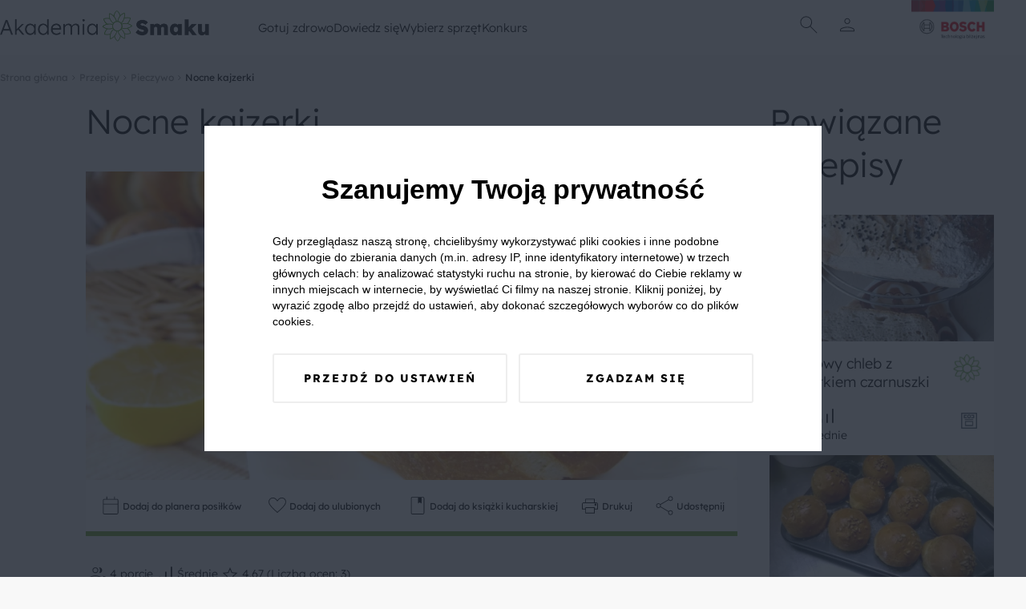

--- FILE ---
content_type: text/html; charset=UTF-8
request_url: https://akademiasmaku.pl/przepis/nocne-kajzerki,148
body_size: 68707
content:
<!DOCTYPE html>
<html lang="pl">
<head>
    <meta charset="utf-8"/>
    <meta name="viewport" content="width=device-width, initial-scale=1, shrink-to-fit=no">
    <title>Nocne kajzerki - Akademia Smaku</title>
<meta name="description" content="Takie mięciutkie, puszyste, z chrupiącą skórką! Smakują pysznie zarówno z wędliną, jak i na słodko z dżemem i serkiem. ">
    <meta property="og:title" content="Nocne kajzerki">
<meta property="og:description" content="Takie mięciutkie, puszyste, z chrupiącą skórką! Smakują pysznie zarówno z wędliną, jak i na słodko z dżemem i serkiem. ">
<meta property="og:image" content="https://akademiasmaku.pl/storage/3160/conversions/nocne-kajzerki-148-share.webp">

    <meta name="twitter:title" content="Nocne kajzerki">
<meta name="twitter:description" content="Takie mięciutkie, puszyste, z chrupiącą skórką! Smakują pysznie zarówno z wędliną, jak i na słodko z dżemem i serkiem. ">
    <script type="application/ld+json">{"@context":"https://schema.org","@type":"WebPage","name":"Nocne kajzerki","description":"Takie mięciutkie, puszyste, z chrupiącą skórką! Smakują pysznie zarówno z wędliną, jak i na słodko z dżemem i serkiem. "}</script><script type="application/ld+json">{"@context":"https://schema.org","@type":"Recipe","name":"Nocne kajzerki","image":"https://akademiasmaku.pl/storage/3160/conversions/nocne-kajzerki-148-single.webp","aggregateRating":{"@type":"AggregateRating","bestRating":5,"worstRating":1,"ratingValue":4.666666666666667,"reviewCount":3},"author":{"@type":"Person","name":"Akademia Smaku"},"datePublished":"2024-01-11","description":"Dzień 1: ciasto przefermentowane. Drożdże rozpuścić w 0,5szkl wody, wsypać mąkę, wymieszać, żeby powstało gładkie ciasto (klejące). Miskę przykryć folią, odstawić na 1h w temp. pokojowej, wstawić na min. 12h do lod&oacute;wki. Dzień 2, wieczorem: ciasto przefermentowane wyjąć z lod&oacute;wki i zostawić na godzinę, żeby się ociepliło. Mąkę przesiać z solą. Mi&oacute;d i drożdże rozpuścić w wodzie z mlekiem, wlać do przefermentowanego ciasta, dodać przesianą mąkę z solą i mąkę ziemniaczaną, wyrobić miękkie ciasto, pod koniec wyrabiania dodać olej. Jeśli ciasto jest zbyt twarde, należy dolać nieco wody, jeśli zbyt się klei - dosypać odrobinę mąki. Ciasto włożyć do miski, przykryć folią i wstawić do lod&oacute;wki na 12 godzin. Dzień 3, rano: Miskę z ciastem wyjąć z lod&oacute;wki, zostawić na godzinę, żeby ciasto się ociepliło. Następnie podzielić na 8 części. Z każdego kawałka ciasta formować wałek o długości ok 30cm, zaplatać kajzerki, wierzch posypać makiem. Kajzerki ułożyć na blasze w sporych odstępach, przykryć ściereczką i pozostawić w ciepłym miejscu do napuszenia (ok 40 minut). Nagrzać piekarnik do 220stC. wstawić bułki, spryskać piekarnik wodą, piec ok 12 minut. Upieczone kajzerki studzić na kratce\r\n","recipeYield":4,"recipeIngredient":["1 szklanka mąka typ 650","3 g drożdże świeże","ciasto właściwe: ","300 g mąka","1 łyżka mąka ziemniaczana","80 ml mleko","80 ml woda","5 g drożdże świeże","1 łyżeczka miód","0,5 łyżeczka sól","2 łyżka olej","1 łyżka mak"]}</script>
    <link rel="preconnect" href="https://fonts.googleapis.com">
    <link rel="preconnect" href="https://fonts.gstatic.com" crossorigin>
    <link  rel="preload"  as="style" onload="this.onload=null;this.rel='stylesheet'" href="https://fonts.googleapis.com/css2?family=Material+Symbols+Outlined:opsz,wght,FILL,GRAD@24,100,0,0" />
    <link rel="preload" as="style" href="https://akademiasmaku.pl/asb2025/assets/app-4ffc212f.css" /><link rel="modulepreload" href="https://akademiasmaku.pl/asb2025/assets/app-9a2ae87f.js" /><link rel="stylesheet" href="https://akademiasmaku.pl/asb2025/assets/app-4ffc212f.css" /><script type="module" src="https://akademiasmaku.pl/asb2025/assets/app-9a2ae87f.js"></script>    
    <link rel="canonical" href="https://akademiasmaku.pl/przepis/nocne-kajzerki,148">

    
    <meta name="google-site-verification" content="AEs5bHymViLQs128B50thCYxoCH49fA2fHgkevTvZ9g" />
    <link rel="dns-prefetch" href="https://www.googletagmanager.com/">
    <link href="https://www.googletagmanager.com/gtm.js?id=GTM-NL2H94" rel="preload" as="script">
    <link rel="preload" as="image" type="image/png"
          href="https://akademiasmaku.pl/asb2025/assets/bosh-logo-dda1f650.png"/>
    <link rel="preload" as="image" type="image/png"
          href="https://akademiasmaku.pl/asb2025/assets/akademia-logo-4608cd0f.png"/>


    
    
    <link rel="apple-touch-icon" sizes="180x180" href="https://akademiasmaku.pl/favicon/apple-touch-icon.png">
    <link rel="icon" type="image/png" sizes="32x32" href="https://akademiasmaku.pl/favicon/favicon-32x32.png">
    <link rel="icon" type="image/png" sizes="16x16" href="https://akademiasmaku.pl/favicon/favicon-16x16.png">
    <link rel="manifest" href="https://akademiasmaku.pl/favicon/site.webmanifest">
    <link rel="mask-icon" href="https://akademiasmaku.pl/favicon/safari-pinned-tab.svg" color="#72ab2e">
    <link rel="shortcut icon" href="https://akademiasmaku.pl/favicon/favicon.ico">
    <meta name="msapplication-TileColor" content="#da532c">
    <meta name="msapplication-config" content="https://akademiasmaku.pl/favicon/browserconfig.xml">
    <meta name="theme-color" content="#ffffff">
    
            <script type="application/ld+json">{"@context":"https:\/\/schema.org","@type":"BreadcrumbList","itemListElement":[{"@type":"ListItem","position":1,"item":{"@id":"https:\/\/akademiasmaku.pl","name":"Strona g\u0142\u00f3wna","image":null}},{"@type":"ListItem","position":2,"item":{"@id":"https:\/\/akademiasmaku.pl\/przepisy","name":"Przepisy","image":null}},{"@type":"ListItem","position":3,"item":{"@id":"https:\/\/akademiasmaku.pl\/przepisy\/pieczywo","name":"Pieczywo","image":null}},{"@type":"ListItem","position":4,"item":{"@id":"https:\/\/akademiasmaku.pl\/przepis\/nocne-kajzerki,148","name":"Nocne kajzerki","image":null}}]}</script>

        <style nonce="ghC5arhROXa8tdlcw7sGYwuXaa3W3EsH">[wire\:loading], [wire\:loading\.delay], [wire\:loading\.inline-block], [wire\:loading\.inline], [wire\:loading\.block], [wire\:loading\.flex], [wire\:loading\.table], [wire\:loading\.grid], [wire\:loading\.inline-flex] {display: none;}[wire\:loading\.delay\.shortest], [wire\:loading\.delay\.shorter], [wire\:loading\.delay\.short], [wire\:loading\.delay\.long], [wire\:loading\.delay\.longer], [wire\:loading\.delay\.longest] {display:none;}[wire\:offline] {display: none;}[wire\:dirty]:not(textarea):not(input):not(select) {display: none;}input:-webkit-autofill, select:-webkit-autofill, textarea:-webkit-autofill {animation-duration: 50000s;animation-name: livewireautofill;}@keyframes livewireautofill { from {} }</style>
</head>

<body class="rodoNoScroll">
<header class="header">
    <div class="container">
        <nav class="row align-stretch">
            <div class="col-6-xs col-3-md header__column">
                <a href="https://akademiasmaku.pl">
                    <img alt="Akademia Smaku" src="https://akademiasmaku.pl/asb2025/assets/akademia-logo-4608cd0f.png" width="261" height="39"
                         fetchpriority="high"/>
                </a>
            </div>
            <div class=" header__nav col-6-sm pl-1 pr-1">
                <div class="row  header__menu">
                                            <div class="header__menu__item">
                            <a class="header__menu__item__link" href=https://akademiasmaku.pl/przepisy>
                                Gotuj zdrowo
                            </a>
                                                            <div class="header__menu__item__submenu">
                                    <div class="container">
                                        <div class="row">
                                            <div class="col-2-xs header__menu__item__submenu__column mb-2">
                                            </div>
                                                                                                                                                <div class="col-2-xs header__menu__item__submenu__column mb-2">
                                                        <a class="header__menu__item__submenu__category"
                                                           href=https://akademiasmaku.pl/przepisy/potrawy>
                                                            Potrawy
                                                        </a>
                                                                                                                    <a class="header__menu__item__submenu__sublink"
                                                               href=https://akademiasmaku.pl/przepisy/zupy>
                                                                Zupy
                                                            </a>
                                                                                                                    <a class="header__menu__item__submenu__sublink"
                                                               href=https://akademiasmaku.pl/przepisy/dania-glowne>
                                                                Dania główne
                                                            </a>
                                                                                                                    <a class="header__menu__item__submenu__sublink"
                                                               href=https://akademiasmaku.pl/przepisy/dania-jednogarnkowe>
                                                                Dania jednogarnkowe
                                                            </a>
                                                                                                                    <a class="header__menu__item__submenu__sublink"
                                                               href=https://akademiasmaku.pl/przepisy/dla-dzieci>
                                                                Dla dzieci
                                                            </a>
                                                                                                                    <a class="header__menu__item__submenu__sublink"
                                                               href=https://akademiasmaku.pl/przepisy/kiszonki-i-przetwory>
                                                                Kiszonki i przetwory
                                                            </a>
                                                                                                                    <a class="header__menu__item__submenu__sublink"
                                                               href=https://akademiasmaku.pl/przepisy/sosy>
                                                                Sosy
                                                            </a>
                                                                                                                    <a class="header__menu__item__submenu__sublink"
                                                               href=https://akademiasmaku.pl/przepisy/salatki-i-surowki>
                                                                Sałatki i surówki
                                                            </a>
                                                                                                                    <a class="header__menu__item__submenu__sublink"
                                                               href=https://akademiasmaku.pl/przepisy/kuchnie-swiata>
                                                                Kuchnie świata
                                                            </a>
                                                                                                                    <a class="header__menu__item__submenu__sublink"
                                                               href=https://akademiasmaku.pl/przepisy/zdrowy-fastfood>
                                                                Zdrowy fastfood
                                                            </a>
                                                                                                            </div>

                                                                                                                                                                                                <div class="col-2-xs header__menu__item__submenu__column mb-2">
                                                        <a class="header__menu__item__submenu__category"
                                                           href=https://akademiasmaku.pl/przepisy/pora-dnia>
                                                            Pora dnia
                                                        </a>
                                                                                                                    <a class="header__menu__item__submenu__sublink"
                                                               href=https://akademiasmaku.pl/przepisy/sniadanie>
                                                                Śniadanie
                                                            </a>
                                                                                                                    <a class="header__menu__item__submenu__sublink"
                                                               href=https://akademiasmaku.pl/przepisy/drugie-sniadanie>
                                                                Drugie śniadanie
                                                            </a>
                                                                                                                    <a class="header__menu__item__submenu__sublink"
                                                               href=https://akademiasmaku.pl/przepisy/przystawka>
                                                                Przystawka
                                                            </a>
                                                                                                                    <a class="header__menu__item__submenu__sublink"
                                                               href=https://akademiasmaku.pl/przepisy/obiad>
                                                                Obiad
                                                            </a>
                                                                                                                    <a class="header__menu__item__submenu__sublink"
                                                               href=https://akademiasmaku.pl/przepisy/lunch>
                                                                Lunch
                                                            </a>
                                                                                                                    <a class="header__menu__item__submenu__sublink"
                                                               href=https://akademiasmaku.pl/przepisy/deser>
                                                                Deser
                                                            </a>
                                                                                                                    <a class="header__menu__item__submenu__sublink"
                                                               href=https://akademiasmaku.pl/przepisy/kolacja>
                                                                Kolacja
                                                            </a>
                                                                                                            </div>

                                                                                                                                                                                                <div class="col-2-xs header__menu__item__submenu__column mb-2">
                                                        <a class="header__menu__item__submenu__category"
                                                           href=https://akademiasmaku.pl/przepisy/specjalne-okazje>
                                                            Specjalne okazje
                                                        </a>
                                                                                                                    <a class="header__menu__item__submenu__sublink"
                                                               href=https://akademiasmaku.pl/przepisy/boze-narodzenie>
                                                                Boże Narodzenie
                                                            </a>
                                                                                                                    <a class="header__menu__item__submenu__sublink"
                                                               href=https://akademiasmaku.pl/przepisy/wielkanoc>
                                                                Wielkanoc
                                                            </a>
                                                                                                                    <a class="header__menu__item__submenu__sublink"
                                                               href=https://akademiasmaku.pl/przepisy/przyjecia-i-imprezy>
                                                                Przyjęcia i imprezy
                                                            </a>
                                                                                                                    <a class="header__menu__item__submenu__sublink"
                                                               href=https://akademiasmaku.pl/przepisy/przyjecia-dla-dzieci>
                                                                Przyjęcia dla dzieci
                                                            </a>
                                                                                                                    <a class="header__menu__item__submenu__sublink"
                                                               href=https://akademiasmaku.pl/przepisy/piknik>
                                                                Piknik
                                                            </a>
                                                                                                                    <a class="header__menu__item__submenu__sublink"
                                                               href=https://akademiasmaku.pl/przepisy/grill>
                                                                Grill
                                                            </a>
                                                                                                            </div>

                                                                                                                                                                                                <div class="col-2-xs header__menu__item__submenu__column mb-2">
                                                        <a class="header__menu__item__submenu__category"
                                                           href=https://akademiasmaku.pl/przepisy/napoje>
                                                            Napoje
                                                        </a>
                                                                                                                    <a class="header__menu__item__submenu__sublink"
                                                               href=https://akademiasmaku.pl/przepisy/grzance>
                                                                Grzańce
                                                            </a>
                                                                                                                    <a class="header__menu__item__submenu__sublink"
                                                               href=https://akademiasmaku.pl/przepisy/kawy>
                                                                Kawy
                                                            </a>
                                                                                                                    <a class="header__menu__item__submenu__sublink"
                                                               href=https://akademiasmaku.pl/przepisy/herbaty>
                                                                Herbaty
                                                            </a>
                                                                                                                    <a class="header__menu__item__submenu__sublink"
                                                               href=https://akademiasmaku.pl/przepisy/drinki>
                                                                Drinki
                                                            </a>
                                                                                                                    <a class="header__menu__item__submenu__sublink"
                                                               href=https://akademiasmaku.pl/przepisy/smoothie>
                                                                Smoothie
                                                            </a>
                                                                                                                    <a class="header__menu__item__submenu__sublink"
                                                               href=https://akademiasmaku.pl/przepisy/koktajle>
                                                                Koktajle
                                                            </a>
                                                                                                                    <a class="header__menu__item__submenu__sublink"
                                                               href=https://akademiasmaku.pl/przepisy/soki>
                                                                Soki
                                                            </a>
                                                                                                            </div>

                                                                                                                                                                                                <div class="col-2-xs">
                                                        <a class="header__menu__item__submenu__sublink--alone"
                                                           href=https://akademiasmaku.pl/top-10-przepisow-miesiaca>
                                                            TOP 10 przepisów miesiąca
                                                        </a>
                                                    </div>

                                                                                                                                        <div class="col-2-xs header__menu__item__submenu__column mb-2">
                                            </div>
                                        </div>
                                    </div>
                                </div>
                                                    </div>

                                            <div class="header__menu__item">
                            <a class="header__menu__item__link" href=https://akademiasmaku.pl/porady>
                                Dowiedz się
                            </a>
                                                            <div class="header__menu__item__submenu">
                                    <div class="container">
                                        <div class="row">
                                            <div class="col-2-xs header__menu__item__submenu__column mb-2">
                                            </div>
                                                                                                                                                <div class="col-2-xs">
                                                        <a class="header__menu__item__submenu__sublink--alone"
                                                           href=https://akademiasmaku.pl/inspiracje>
                                                            Inspiracje
                                                        </a>
                                                    </div>

                                                                                                                                                                                                <div class="col-2-xs">
                                                        <a class="header__menu__item__submenu__sublink--alone"
                                                           href=https://akademiasmaku.pl/porady>
                                                            Porady
                                                        </a>
                                                    </div>

                                                                                                                                                                                                <div class="col-2-xs">
                                                        <a class="header__menu__item__submenu__sublink--alone"
                                                           href=https://akademiasmaku.pl/artykuly>
                                                            Artykuły
                                                        </a>
                                                    </div>

                                                                                                                                                                                                <div class="col-2-xs">
                                                        <a class="header__menu__item__submenu__sublink--alone"
                                                           href=https://akademiasmaku.pl/quizy>
                                                            Quizy
                                                        </a>
                                                    </div>

                                                                                                                                                                                                <div class="col-2-xs">
                                                        <a class="header__menu__item__submenu__sublink--alone"
                                                           href=https://akademiasmaku.pl/redakcja>
                                                            Redakcja
                                                        </a>
                                                    </div>

                                                                                                                                        <div class="col-2-xs header__menu__item__submenu__column mb-2">
                                            </div>
                                        </div>
                                    </div>
                                </div>
                                                    </div>

                                            <div class="header__menu__item">
                            <a class="header__menu__item__link" href=https://akademiasmaku.pl/sprzety-agd>
                                Wybierz sprzęt
                            </a>
                                                            <div class="header__menu__item__submenu">
                                    <div class="container">
                                        <div class="row">
                                            <div class="col-2-xs header__menu__item__submenu__column mb-2">
                                            </div>
                                                                                                                                                <div class="col-2-xs header__menu__item__submenu__column mb-2">
                                                        <a class="header__menu__item__submenu__category"
                                                           href=https://akademiasmaku.pl/sprzety-agd/kuchnia>
                                                            Kuchnia
                                                        </a>
                                                                                                                    <a class="header__menu__item__submenu__sublink"
                                                               href=https://akademiasmaku.pl/sprzety-agd/kuchnia/zmywarki,6>
                                                                Zmywarki
                                                            </a>
                                                                                                                    <a class="header__menu__item__submenu__sublink"
                                                               href=https://akademiasmaku.pl/sprzety-agd/kuchnia/chlodziarki-i-zamrazarki,5>
                                                                Chłodziarki i zamrażarki
                                                            </a>
                                                                                                                    <a class="header__menu__item__submenu__sublink"
                                                               href=https://akademiasmaku.pl/sprzety-agd/kuchnia/piekarniki,4>
                                                                Piekarniki
                                                            </a>
                                                                                                                    <a class="header__menu__item__submenu__sublink"
                                                               href=https://akademiasmaku.pl/sprzety-agd/kuchnia/plyty-grzewcze,3>
                                                                Płyty grzewcze
                                                            </a>
                                                                                                                    <a class="header__menu__item__submenu__sublink"
                                                               href=https://akademiasmaku.pl/sprzety-agd/kuchnia/roboty-kuchenne,2>
                                                                Roboty kuchnne
                                                            </a>
                                                                                                                    <a class="header__menu__item__submenu__sublink"
                                                               href=https://akademiasmaku.pl/sprzety-agd/kuchnia/blendery-reczne-i-kielichowe,1>
                                                                Blendery ręczne i kielichowe
                                                            </a>
                                                                                                            </div>

                                                                                                                                                                                                <div class="col-2-xs header__menu__item__submenu__column mb-2">
                                                        <a class="header__menu__item__submenu__category"
                                                           href=https://akademiasmaku.pl/sprzety-agd/dom>
                                                            Dom
                                                        </a>
                                                                                                                    <a class="header__menu__item__submenu__sublink"
                                                               href=https://akademiasmaku.pl/sprzety-agd/dom/odkurzacze,10>
                                                                Odkurzacze
                                                            </a>
                                                                                                                    <a class="header__menu__item__submenu__sublink"
                                                               href=https://akademiasmaku.pl/sprzety-agd/dom/suszarki,8>
                                                                Suszarki
                                                            </a>
                                                                                                                    <a class="header__menu__item__submenu__sublink"
                                                               href=https://akademiasmaku.pl/sprzety-agd/dom/pralki,7>
                                                                Pralki
                                                            </a>
                                                                                                            </div>

                                                                                                                                        <div class="col-2-xs header__menu__item__submenu__column mb-2">
                                            </div>
                                        </div>
                                    </div>
                                </div>
                                                    </div>

                                            <div class="header__menu__item">
                            <a class="header__menu__item__link" href=https://akademiasmaku.pl/testerzysmaku>
                                Konkurs
                            </a>
                                                    </div>

                                    </div>
            </div>
            <div class="col-2-xs header__column header__iconsColumn">
                <div class="row justify-center align-center header__row">
              <span class="header__icon  display-i-md display-n icon ">       <img class="search-modal-toggle" src="https://akademiasmaku.pl/asb2025/assets/search-d759c0fb.svg"
                                                                         width="32"
                                                                         height="32"
                                                                         alt="Wyszukaj"></span>


                                                                <span class="header__icon header__icon__user ">
      <img src="https://akademiasmaku.pl/asb2025/assets/user-8a4622a1.svg" class="user-modal-toggle"
           width="32"
           height="32"
           alt="Użytkownik"></span>
                    
                </div>
                <div class="header__bottomAnchor">
                    <div id="user-modal" class="userMenu">
  <div  class="userMenu__content user-modal-toggle">
    
          <a href="https://akademiasmaku.pl/logowanie" class="btn  btn--primary userMenu__content__button">Zaloguj się</a>
      <a href="https://akademiasmaku.pl/rejestracja" class="btn  btn--secondary userMenu__content__button">Załóż konto</a>
      </div>
</div>

                    <div id="search-modal" class="searchMenu">
    <form class="searchMenu__content" method="GET" action="https://akademiasmaku.pl/wyszukiwarka">


      <input name="pharse" required class="formField__input" id="search-modal-input" type="text" value="">
    <button class="btn btn--primary btn--small searchMenu__content__button">
        <img
            src="https://akademiasmaku.pl/asb2025/assets/search-white-a4739cea.svg"
            width="28" height="28"
            alt="Szukaj">
    </button>
  </form>

</div>

                </div>
            </div>
            <div class="col-4-xs col-1-md header__column ">
                <div class="row justify-flex-end header__row">
                    <a href="https://www.bosch-home.pl/" target="_blank">
                        <img alt="Bosh Logo" src="https://akademiasmaku.pl/asb2025/assets/bosh-logo-dda1f650.png" fetchpriority="high"
                             width="135" height="85"/>
                    </a>
                </div>
            </div>
        </nav>
    </div>

</header>

<div class="headerMobile">
    <div class="container headerMobile__container">
        <div class="row">
            <a href="/" class="col-2-xs headerMobile__link pt-1 pb-1 headerMobile__column">
                <img class="headerMobile__icon" src="https://akademiasmaku.pl/asb2025/assets/home-5e56b80a.svg" width="26"
                     height="26"
                     alt="Home">
                <span class="headerMobile__link">
          Home
        </span>
            </a>
            <div class="col-2-xs headerMobile__link pt-1 pb-1 headerMobile__column headerMobile__tab" data-key="0">
                <img class="headerMobile__icon" src="https://akademiasmaku.pl/asb2025/assets/stockpot-314129ce.svg" width="26"
                     height="26"
                     alt="   Gotuj zdrowo">
                <span class="headerMobile__link">
          Gotuj zdrowo
        </span>
            </div>
            <div class="col-4-xs headerMobile__link pt-1 pb-1 headerMobile__column--center">
          <span class="headerMobile__icon headerMobile__icon--center ">   <img class="search-modal-toggle"
                                                                                                  src="https://akademiasmaku.pl/asb2025/assets/search-7ba99c2e.svg"
                                                                                                  width="38" height="38"
                                                                                                  alt="Znajdź przepis">
</span>

                <span class="headerMobile__link search-modal-toggle">
          Znajdź przepis
        </span>
            </div>
            <div href="https://akademiasmaku.pl/profil/ulubione" class="col-2-xs headerMobile__link pt-1 pb-1 headerMobile__column">
                <img class="headerMobile__icon" src="https://akademiasmaku.pl/asb2025/assets/favorite-e304e438.svg" width="26"
                     height="26"
                     alt="   Ulubione">
                <span class="headerMobile__link">
          Ulubione
        </span>
            </div>
            <div class="col-2-xs headerMobile__link pt-1 pb-1 headerMobile__column headerMobile__tab" data-key="more">

                <img class="headerMobile__icon" src="https://akademiasmaku.pl/asb2025/assets/more-7c0a7cba.svg" width="26"
                     height="26"
                     alt="   Więcej">
                <span class="headerMobile__link">
          Więcej
        </span>
            </div>
        </div>
    </div>
</div>
    <div class="headerMobile__expand" data-key="0">
        <button class="headerMobile__expand__close">
            <img  class="headerMobile__expand__close__icon" src="https://akademiasmaku.pl/asb2025/assets/close-63600f98.svg"
                  width="24"
                  height="24"
                  alt="Zamknij">


            Zamknij
        </button>
        <span class="headerMobile__expand__title">Gotuj zdrowo</span>
                                    <div class="headerMobile__expand__acordion">
                    <div class="headerMobile__expand__acordion__head">
                        <div class="headerMobile__expand__acordion__head__content">
                            Potrawy
                            <img class="headerMobile__expand__acordion__head__content__icon"
                                 src="https://akademiasmaku.pl/asb2025/assets/chevron-right-13227fb2.svg"
                                 width="24" height="24"
                                 alt="Strzałka w prawo">
                        </div>
                    </div>
                    <div class="headerMobile__expand__acordion__body">
                                                    <a class="headerMobile__expand__acordion__body__link" href=https://akademiasmaku.pl/przepisy/zupy>
                                Zupy
                            </a>
                                                    <a class="headerMobile__expand__acordion__body__link" href=https://akademiasmaku.pl/przepisy/dania-glowne>
                                Dania główne
                            </a>
                                                    <a class="headerMobile__expand__acordion__body__link" href=https://akademiasmaku.pl/przepisy/dania-jednogarnkowe>
                                Dania jednogarnkowe
                            </a>
                                                    <a class="headerMobile__expand__acordion__body__link" href=https://akademiasmaku.pl/przepisy/dla-dzieci>
                                Dla dzieci
                            </a>
                                                    <a class="headerMobile__expand__acordion__body__link" href=https://akademiasmaku.pl/przepisy/kiszonki-i-przetwory>
                                Kiszonki i przetwory
                            </a>
                                                    <a class="headerMobile__expand__acordion__body__link" href=https://akademiasmaku.pl/przepisy/sosy>
                                Sosy
                            </a>
                                                    <a class="headerMobile__expand__acordion__body__link" href=https://akademiasmaku.pl/przepisy/salatki-i-surowki>
                                Sałatki i surówki
                            </a>
                                                    <a class="headerMobile__expand__acordion__body__link" href=https://akademiasmaku.pl/przepisy/kuchnie-swiata>
                                Kuchnie świata
                            </a>
                                                    <a class="headerMobile__expand__acordion__body__link" href=https://akademiasmaku.pl/przepisy/zdrowy-fastfood>
                                Zdrowy fastfood
                            </a>
                                            </div>
                </div>
                                                <div class="headerMobile__expand__acordion">
                    <div class="headerMobile__expand__acordion__head">
                        <div class="headerMobile__expand__acordion__head__content">
                            Pora dnia
                            <img class="headerMobile__expand__acordion__head__content__icon"
                                 src="https://akademiasmaku.pl/asb2025/assets/chevron-right-13227fb2.svg"
                                 width="24" height="24"
                                 alt="Strzałka w prawo">
                        </div>
                    </div>
                    <div class="headerMobile__expand__acordion__body">
                                                    <a class="headerMobile__expand__acordion__body__link" href=https://akademiasmaku.pl/przepisy/sniadanie>
                                Śniadanie
                            </a>
                                                    <a class="headerMobile__expand__acordion__body__link" href=https://akademiasmaku.pl/przepisy/drugie-sniadanie>
                                Drugie śniadanie
                            </a>
                                                    <a class="headerMobile__expand__acordion__body__link" href=https://akademiasmaku.pl/przepisy/przystawka>
                                Przystawka
                            </a>
                                                    <a class="headerMobile__expand__acordion__body__link" href=https://akademiasmaku.pl/przepisy/obiad>
                                Obiad
                            </a>
                                                    <a class="headerMobile__expand__acordion__body__link" href=https://akademiasmaku.pl/przepisy/lunch>
                                Lunch
                            </a>
                                                    <a class="headerMobile__expand__acordion__body__link" href=https://akademiasmaku.pl/przepisy/deser>
                                Deser
                            </a>
                                                    <a class="headerMobile__expand__acordion__body__link" href=https://akademiasmaku.pl/przepisy/kolacja>
                                Kolacja
                            </a>
                                            </div>
                </div>
                                                <div class="headerMobile__expand__acordion">
                    <div class="headerMobile__expand__acordion__head">
                        <div class="headerMobile__expand__acordion__head__content">
                            Specjalne okazje
                            <img class="headerMobile__expand__acordion__head__content__icon"
                                 src="https://akademiasmaku.pl/asb2025/assets/chevron-right-13227fb2.svg"
                                 width="24" height="24"
                                 alt="Strzałka w prawo">
                        </div>
                    </div>
                    <div class="headerMobile__expand__acordion__body">
                                                    <a class="headerMobile__expand__acordion__body__link" href=https://akademiasmaku.pl/przepisy/boze-narodzenie>
                                Boże Narodzenie
                            </a>
                                                    <a class="headerMobile__expand__acordion__body__link" href=https://akademiasmaku.pl/przepisy/wielkanoc>
                                Wielkanoc
                            </a>
                                                    <a class="headerMobile__expand__acordion__body__link" href=https://akademiasmaku.pl/przepisy/przyjecia-i-imprezy>
                                Przyjęcia i imprezy
                            </a>
                                                    <a class="headerMobile__expand__acordion__body__link" href=https://akademiasmaku.pl/przepisy/przyjecia-dla-dzieci>
                                Przyjęcia dla dzieci
                            </a>
                                                    <a class="headerMobile__expand__acordion__body__link" href=https://akademiasmaku.pl/przepisy/piknik>
                                Piknik
                            </a>
                                                    <a class="headerMobile__expand__acordion__body__link" href=https://akademiasmaku.pl/przepisy/grill>
                                Grill
                            </a>
                                            </div>
                </div>
                                                <div class="headerMobile__expand__acordion">
                    <div class="headerMobile__expand__acordion__head">
                        <div class="headerMobile__expand__acordion__head__content">
                            Napoje
                            <img class="headerMobile__expand__acordion__head__content__icon"
                                 src="https://akademiasmaku.pl/asb2025/assets/chevron-right-13227fb2.svg"
                                 width="24" height="24"
                                 alt="Strzałka w prawo">
                        </div>
                    </div>
                    <div class="headerMobile__expand__acordion__body">
                                                    <a class="headerMobile__expand__acordion__body__link" href=https://akademiasmaku.pl/przepisy/grzance>
                                Grzańce
                            </a>
                                                    <a class="headerMobile__expand__acordion__body__link" href=https://akademiasmaku.pl/przepisy/kawy>
                                Kawy
                            </a>
                                                    <a class="headerMobile__expand__acordion__body__link" href=https://akademiasmaku.pl/przepisy/herbaty>
                                Herbaty
                            </a>
                                                    <a class="headerMobile__expand__acordion__body__link" href=https://akademiasmaku.pl/przepisy/drinki>
                                Drinki
                            </a>
                                                    <a class="headerMobile__expand__acordion__body__link" href=https://akademiasmaku.pl/przepisy/smoothie>
                                Smoothie
                            </a>
                                                    <a class="headerMobile__expand__acordion__body__link" href=https://akademiasmaku.pl/przepisy/koktajle>
                                Koktajle
                            </a>
                                                    <a class="headerMobile__expand__acordion__body__link" href=https://akademiasmaku.pl/przepisy/soki>
                                Soki
                            </a>
                                            </div>
                </div>
                                                <a class="headerMobile__expand__acordion__link" class="" href=https://akademiasmaku.pl/top-10-przepisow-miesiaca>
                    TOP 10 przepisów miesiąca
                </a>
                    
    </div>
    <div class="headerMobile__expand" data-key="1">
        <button class="headerMobile__expand__close">
            <img  class="headerMobile__expand__close__icon" src="https://akademiasmaku.pl/asb2025/assets/close-63600f98.svg"
                  width="24"
                  height="24"
                  alt="Zamknij">


            Zamknij
        </button>
        <span class="headerMobile__expand__title">Dowiedz się</span>
                                    <a class="headerMobile__expand__acordion__link" class="" href=https://akademiasmaku.pl/inspiracje>
                    Inspiracje
                </a>
                                                <a class="headerMobile__expand__acordion__link" class="" href=https://akademiasmaku.pl/porady>
                    Porady
                </a>
                                                <a class="headerMobile__expand__acordion__link" class="" href=https://akademiasmaku.pl/artykuly>
                    Artykuły
                </a>
                                                <a class="headerMobile__expand__acordion__link" class="" href=https://akademiasmaku.pl/quizy>
                    Quizy
                </a>
                                                <a class="headerMobile__expand__acordion__link" class="" href=https://akademiasmaku.pl/redakcja>
                    Redakcja
                </a>
                    
    </div>
    <div class="headerMobile__expand" data-key="2">
        <button class="headerMobile__expand__close">
            <img  class="headerMobile__expand__close__icon" src="https://akademiasmaku.pl/asb2025/assets/close-63600f98.svg"
                  width="24"
                  height="24"
                  alt="Zamknij">


            Zamknij
        </button>
        <span class="headerMobile__expand__title">Wybierz sprzęt</span>
                                    <div class="headerMobile__expand__acordion">
                    <div class="headerMobile__expand__acordion__head">
                        <div class="headerMobile__expand__acordion__head__content">
                            Kuchnia
                            <img class="headerMobile__expand__acordion__head__content__icon"
                                 src="https://akademiasmaku.pl/asb2025/assets/chevron-right-13227fb2.svg"
                                 width="24" height="24"
                                 alt="Strzałka w prawo">
                        </div>
                    </div>
                    <div class="headerMobile__expand__acordion__body">
                                                    <a class="headerMobile__expand__acordion__body__link" href=https://akademiasmaku.pl/sprzety-agd/kuchnia/zmywarki,6>
                                Zmywarki
                            </a>
                                                    <a class="headerMobile__expand__acordion__body__link" href=https://akademiasmaku.pl/sprzety-agd/kuchnia/chlodziarki-i-zamrazarki,5>
                                Chłodziarki i zamrażarki
                            </a>
                                                    <a class="headerMobile__expand__acordion__body__link" href=https://akademiasmaku.pl/sprzety-agd/kuchnia/piekarniki,4>
                                Piekarniki
                            </a>
                                                    <a class="headerMobile__expand__acordion__body__link" href=https://akademiasmaku.pl/sprzety-agd/kuchnia/plyty-grzewcze,3>
                                Płyty grzewcze
                            </a>
                                                    <a class="headerMobile__expand__acordion__body__link" href=https://akademiasmaku.pl/sprzety-agd/kuchnia/roboty-kuchenne,2>
                                Roboty kuchnne
                            </a>
                                                    <a class="headerMobile__expand__acordion__body__link" href=https://akademiasmaku.pl/sprzety-agd/kuchnia/blendery-reczne-i-kielichowe,1>
                                Blendery ręczne i kielichowe
                            </a>
                                            </div>
                </div>
                                                <div class="headerMobile__expand__acordion">
                    <div class="headerMobile__expand__acordion__head">
                        <div class="headerMobile__expand__acordion__head__content">
                            Dom
                            <img class="headerMobile__expand__acordion__head__content__icon"
                                 src="https://akademiasmaku.pl/asb2025/assets/chevron-right-13227fb2.svg"
                                 width="24" height="24"
                                 alt="Strzałka w prawo">
                        </div>
                    </div>
                    <div class="headerMobile__expand__acordion__body">
                                                    <a class="headerMobile__expand__acordion__body__link" href=https://akademiasmaku.pl/sprzety-agd/dom/odkurzacze,10>
                                Odkurzacze
                            </a>
                                                    <a class="headerMobile__expand__acordion__body__link" href=https://akademiasmaku.pl/sprzety-agd/dom/suszarki,8>
                                Suszarki
                            </a>
                                                    <a class="headerMobile__expand__acordion__body__link" href=https://akademiasmaku.pl/sprzety-agd/dom/pralki,7>
                                Pralki
                            </a>
                                            </div>
                </div>
                    
    </div>
    <div class="headerMobile__expand" data-key="3">
        <button class="headerMobile__expand__close">
            <img  class="headerMobile__expand__close__icon" src="https://akademiasmaku.pl/asb2025/assets/close-63600f98.svg"
                  width="24"
                  height="24"
                  alt="Zamknij">


            Zamknij
        </button>
        <span class="headerMobile__expand__title">Konkurs</span>
        
    </div>

<div class="headerMobile__expand" data-key="more">
    <button class="headerMobile__expand__close">
        <img  class="headerMobile__expand__close__icon" src="https://akademiasmaku.pl/asb2025/assets/close-63600f98.svg"
              width="24"
              height="24"
              alt="Zamknij">
        Zamknij
    </button>
    <h2 class="headerMobile__expand__title">Więcej</h2>
                        <div class="headerMobile__expand__acordion">
                <div class="headerMobile__expand__acordion__head">
                    <div class="headerMobile__expand__acordion__head__content">
                        Dowiedz się
                        <img class="headerMobile__expand__acordion__head__content__icon"
                             src="https://akademiasmaku.pl/asb2025/assets/chevron-right-13227fb2.svg"
                             width="24" height="24"
                             alt="Strzałka w prawo">


                    </div>
                </div>
                <div class="headerMobile__expand__acordion__body">
                                            <a class="headerMobile__expand__acordion__body__link" href=https://akademiasmaku.pl/inspiracje>
                            Inspiracje
                        </a>
                                            <a class="headerMobile__expand__acordion__body__link" href=https://akademiasmaku.pl/porady>
                            Porady
                        </a>
                                            <a class="headerMobile__expand__acordion__body__link" href=https://akademiasmaku.pl/artykuly>
                            Artykuły
                        </a>
                                            <a class="headerMobile__expand__acordion__body__link" href=https://akademiasmaku.pl/quizy>
                            Quizy
                        </a>
                                            <a class="headerMobile__expand__acordion__body__link" href=https://akademiasmaku.pl/redakcja>
                            Redakcja
                        </a>
                                    </div>
            </div>
                                <div class="headerMobile__expand__acordion">
                <div class="headerMobile__expand__acordion__head">
                    <div class="headerMobile__expand__acordion__head__content">
                        Wybierz sprzęt
                        <img class="headerMobile__expand__acordion__head__content__icon"
                             src="https://akademiasmaku.pl/asb2025/assets/chevron-right-13227fb2.svg"
                             width="24" height="24"
                             alt="Strzałka w prawo">


                    </div>
                </div>
                <div class="headerMobile__expand__acordion__body">
                                            <a class="headerMobile__expand__acordion__body__link" href=https://akademiasmaku.pl/sprzety-agd/kuchnia>
                            Kuchnia
                        </a>
                                            <a class="headerMobile__expand__acordion__body__link" href=https://akademiasmaku.pl/sprzety-agd/dom>
                            Dom
                        </a>
                                    </div>
            </div>
                                <a class="headerMobile__expand__acordion__link" class="" href=https://akademiasmaku.pl/testerzysmaku>
                Konkurs
            </a>
            </div>




<main>
        <nav class="breadcrumb" aria-label="breadcrumbs">
            <div class="container">
                <ul class="breadcrumb__list">
                                                                                                        <li  class="breadcrumb__item"><a class="breadcrumb__link" href="https://akademiasmaku.pl">Strona główna</a></li>
                                                    
                                                                                                        <li  class="breadcrumb__item"><a class="breadcrumb__link" href="https://akademiasmaku.pl/przepisy">Przepisy</a></li>
                                                    
                                                                                                        <li  class="breadcrumb__item"><a class="breadcrumb__link" href="https://akademiasmaku.pl/przepisy/pieczywo">Pieczywo</a></li>
                                                    
                                                                                                        <li class="breadcrumb__item "><a class="breadcrumb__link breadcrumb__link--active" href="https://akademiasmaku.pl/przepis/nocne-kajzerki,148" aria-current="page">Nocne kajzerki</a></li>
                                                    
                                    </ul>
            </div>
        </nav>


    <div class="container " style="position: relative">
        <div class="row gap-col-2 recipe__row">
            <div class="col-1-md">
            </div>
            <div class="col-8-md">
                <div class="recipe">
                                        <h1 class="recipe__title">
                        Nocne kajzerki
                    </h1>
                    <div class="recipe__photo">
                                                    <img class="recipe__image" width="950" height="450" alt="Nocne kajzerki"  srcset="https://akademiasmaku.pl/storage/3160/responsive-images/nocne-kajzerki-148___single_950_450.webp 950w, https://akademiasmaku.pl/storage/3160/responsive-images/nocne-kajzerki-148___single_794_376.webp 794w, https://akademiasmaku.pl/storage/3160/responsive-images/nocne-kajzerki-148___single_665_315.webp 665w, https://akademiasmaku.pl/storage/3160/responsive-images/nocne-kajzerki-148___single_556_263.webp 556w, https://akademiasmaku.pl/storage/3160/responsive-images/nocne-kajzerki-148___single_465_220.webp 465w, https://akademiasmaku.pl/storage/3160/responsive-images/nocne-kajzerki-148___single_389_184.webp 389w, [data-uri] 32w" onload="window.requestAnimationFrame(function(){if(!(size=getBoundingClientRect().width))return;sizes=Math.ceil(size/window.innerWidth*100)+'vw';});" sizes="1px" src="https://akademiasmaku.pl/storage/3160/conversions/nocne-kajzerki-148-single.webp" width="950" height="450">


                                            </div>
                    <div class="toolbar toolbar--recipe">
        <a  class="toolbar__item toolbar__item--calendar">
        <img  src="https://akademiasmaku.pl/asb2025/assets/calendar-e0d4c952.svg"
              class="toolbar__item__icon"
              width="30"
              height="30"
              alt="Kalendarz">
        <span class="toolbar__item__text">Dodaj do planera posiłków</span>
    </a>
                <button wire:id="QztpMPVso7quxvLSO3la" wire:initial-data="{&quot;fingerprint&quot;:{&quot;id&quot;:&quot;QztpMPVso7quxvLSO3la&quot;,&quot;name&quot;:&quot;components.favourite&quot;,&quot;locale&quot;:&quot;pl&quot;,&quot;path&quot;:&quot;przepis\/nocne-kajzerki,148&quot;,&quot;method&quot;:&quot;GET&quot;,&quot;v&quot;:&quot;acj&quot;},&quot;effects&quot;:{&quot;listeners&quot;:[]},&quot;serverMemo&quot;:{&quot;children&quot;:[],&quot;errors&quot;:[],&quot;htmlHash&quot;:&quot;3f1bc557&quot;,&quot;data&quot;:{&quot;modelId&quot;:148,&quot;model&quot;:&quot;App\\Models\\Recipe&quot;,&quot;isFavourite&quot;:false,&quot;record&quot;:[],&quot;user&quot;:null},&quot;dataMeta&quot;:{&quot;models&quot;:{&quot;record&quot;:{&quot;class&quot;:&quot;App\\Models\\Recipe&quot;,&quot;id&quot;:148,&quot;relations&quot;:[&quot;media&quot;,&quot;tags&quot;,&quot;tags.media&quot;,&quot;user&quot;,&quot;user.media&quot;,&quot;user.redactor&quot;,&quot;products&quot;,&quot;products.media&quot;,&quot;steps&quot;,&quot;ingredientsOld&quot;],&quot;connection&quot;:&quot;mysql&quot;,&quot;collectionClass&quot;:null}}},&quot;checksum&quot;:&quot;0011dcbd579d31e4701c94d1e37cbb8a7a302d5fe019e4f3493a6f0f909cbfbf&quot;}}" class="toolbar__item" wire:click="toggleFavourite()">
    <img  src="https://akademiasmaku.pl/asb2025/assets/favorite-d993681e.svg"
          class="toolbar__item__icon"
          width="30"
          height="30"
          alt="Ulubione">

    <span class="toolbar__item__text">
            Dodaj do ulubionych
        </span>

</button>

<!-- Livewire Component wire-end:QztpMPVso7quxvLSO3la -->                <a   class="toolbar__item toolbar__item--book">
            <img  src="https://akademiasmaku.pl/asb2025/assets/book-d8d06461.svg"
                  class="toolbar__item__icon"
                  width="30"
                  height="30"
                  alt="Kalendarz">
            <span class="toolbar__item__text"> Dodaj do książki kucharskiej</span>
        </a>
                <a href="https://akademiasmaku.pl/drukuj/przepis/nocne-kajzerki,148" target="_blank" class="toolbar__item" rel="nofollow">
            <img  src="https://akademiasmaku.pl/asb2025/assets/print-3d8a9419.svg"
                  class="toolbar__item__icon"
                  width="30"
                  height="30"
                  alt="Kalendarz">
            <span class="toolbar__item__text">Drukuj</span>
        </a>
                <a href="javascript:;" data-modal="share-content" class="toolbar__item" rel="nofollow">
            <img  src="https://akademiasmaku.pl/asb2025/assets/share-a234dd70.svg"
                  class="toolbar__item__icon"
                  width="30"
                  height="30"
                  alt="Kalendarz">
            <span class="toolbar__item__text">Udostępnij</span>
        </a>
    </div>

    
    
    
                    </div>
                                                                <div class="recipeData__info">
                    <div class="recipeData__param">
                        <img class="recipeData__paramIcon" src="https://akademiasmaku.pl/asb2025/assets/portions-81f8d629.svg" width="30" height="30" alt="Ilośc porcji">

                        <p class="recipeData__paramText">
                            4
                            <span>
                                                              porcje
                                                          </span>
                        </p>
                          
                    </div>
                                        <div class="recipeData__param">
                        <img class="recipeData__paramIcon" src="https://akademiasmaku.pl/asb2025/assets/level-6507c41e.svg" width="30" height="30" alt="Poziom trudności">

                        <p class="recipeData__paramText">Średnie</p>
                    </div>
                                        <div class="recipeData__param">
                        <img class="recipeData__paramIcon" src="https://akademiasmaku.pl/asb2025/assets/star-6d3b50f6.svg" width="30" height="30" alt="Ocena">
                        <p class="recipeData__paramText">4.67 (Liczba ocen: 3)</p>
                    </div>
                                    </div>
                <br>
                <div class="recipeData">
                                            <div class="recipeData__use">
                            <div class="recipeData__useText">
                                Do tej potrawy użyjesz:
                            </div>
                            <div class="recipeData__useIcons">
                                                                    <a href="https://akademiasmaku.pl/sprzety-agd/kuchnia/piekarniki,4"
                                       class="recipeItem__equipment">
                                        <img src="https://akademiasmaku.pl/storage/11005/piekarnik.png" width="30" height="30"
                                             alt="Piekarniki">
                                    </a>
                                                                    <a href="https://akademiasmaku.pl/sprzety-agd/kuchnia/roboty-kuchenne,2"
                                       class="recipeItem__equipment">
                                        <img src="https://akademiasmaku.pl/storage/11003/robot.png" width="30" height="30"
                                             alt="Roboty kuchenne">
                                    </a>
                                                            </div>
                        </div>
                    
                                            <div class="recipeData__author">
                            <span class="recipeData__name">Akademia Smaku</span>
                            <span class="recipeData__avatarLink">
                               <img class="recipeData__avatar" width="36" height="36" loading="lazy" src="https://akademiasmaku.pl/storage/11096/conversions/akademia-logo-d0a0d52d-(1)-thumb.webp" alt="akademia-logo-d0a0d52d (1)">
                            </span>
                        </div>
                                    </div>


                <div class="recipeShortDescription">
                    Takie mięciutkie, puszyste, z chrupiącą skórką! Smakują pysznie zarówno z wędliną, jak i na słodko z dżemem i serkiem. 
                </div>

                <div class="recipeComponentsData">
                                            <div class="recipeIngredient">
                            <h3 class="recipeIngredient__title">Składniki</h3>
                                                            <div class=" recipeIngredient__record ">1 szklanka mąka typ 650</div>
                                                            <div class=" recipeIngredient__record ">3 g drożdże świeże</div>
                                                            <div class=" recipeIngredient__subtitle ">ciasto właściwe: </div>
                                                            <div class=" recipeIngredient__record ">300 g mąka</div>
                                                            <div class=" recipeIngredient__record ">1 łyżka mąka ziemniaczana</div>
                                                            <div class=" recipeIngredient__record ">80 ml mleko</div>
                                                            <div class=" recipeIngredient__record ">80 ml woda</div>
                                                            <div class=" recipeIngredient__record ">5 g drożdże świeże</div>
                                                            <div class=" recipeIngredient__record ">1 łyżeczka miód</div>
                                                            <div class=" recipeIngredient__record ">0,5 łyżeczka sól</div>
                                                            <div class=" recipeIngredient__record ">2 łyżka olej</div>
                                                            <div class=" recipeIngredient__record ">1 łyżka mak</div>
                                                    </div>
                    
                                        
                </div>

                <div class="recipeComponentsButtons">
                    
                    <button href="javascript:;" data-modal="send-ingredient" class="recipeComponentsButtons__share ">
                        Wyślij składniki

                        <img  src="https://akademiasmaku.pl/asb2025/assets/share-770b0534.svg"
                              width="24"
                              height="24"
                              alt="Udostępnij">
                    </button>


                </div>

                <div id="send-ingredient" class="modal" >
    <div class="modal__dialog">
        <div class="modal__content">

            <button data-modal="send-ingredient" class="modal__content__closeIcon">
                <img  src="https://akademiasmaku.pl/asb2025/assets/close-63600f98.svg"
                     width="24"
                     height="24"
                     alt="Zamknij">
            </button>
            <div wire:id="FBitzQfR7ge8P578b2uS" wire:initial-data="{&quot;fingerprint&quot;:{&quot;id&quot;:&quot;FBitzQfR7ge8P578b2uS&quot;,&quot;name&quot;:&quot;components.send-ingredient&quot;,&quot;locale&quot;:&quot;pl&quot;,&quot;path&quot;:&quot;przepis\/nocne-kajzerki,148&quot;,&quot;method&quot;:&quot;GET&quot;,&quot;v&quot;:&quot;acj&quot;},&quot;effects&quot;:{&quot;listeners&quot;:[]},&quot;serverMemo&quot;:{&quot;children&quot;:[],&quot;errors&quot;:[],&quot;htmlHash&quot;:&quot;7a7d822e&quot;,&quot;data&quot;:{&quot;email&quot;:null,&quot;recipe&quot;:[],&quot;ingredients&quot;:[]},&quot;dataMeta&quot;:{&quot;models&quot;:{&quot;recipe&quot;:{&quot;class&quot;:&quot;App\\Models\\Recipe&quot;,&quot;id&quot;:148,&quot;relations&quot;:[&quot;media&quot;,&quot;tags&quot;,&quot;tags.media&quot;,&quot;user&quot;,&quot;user.media&quot;,&quot;user.redactor&quot;,&quot;products&quot;,&quot;products.media&quot;,&quot;steps&quot;,&quot;ingredientsOld&quot;,&quot;rating&quot;,&quot;ingredients&quot;],&quot;connection&quot;:&quot;mysql&quot;,&quot;collectionClass&quot;:null}}},&quot;checksum&quot;:&quot;4338158d6b879cb6dcc2a39fffd6365c915833e1862f6451367c315dc75e8a16&quot;}}" class="sendIngredient">
    <h4 class="sendIngredient__title">Nocne kajzerki</h4>

    
    <form  wire:submit.prevent="share">

        <label class="sendIngredient__label">E-mail</label>
        <input wire:model="email" required class="formField__input sendIngredient__email" placeholder="Wpisz e-mail"  type="email"  />
        <label class="sendIngredient__label">Składniki:</label>
                    <div class="sendIngredient__list">
                
                        <label class="sendIngredient__labelI">
                            <input class="sendIngredient__checkbox" wire:model="ingredients"  value="1006" type="checkbox">
                            <span class="sendIngredient__labelText">1 szklanka mąka typ 650</span>
                        </label>


                
                        <label class="sendIngredient__labelI">
                            <input class="sendIngredient__checkbox" wire:model="ingredients"  value="1007" type="checkbox">
                            <span class="sendIngredient__labelText">3 g drożdże świeże</span>
                        </label>


                
                        <label class="sendIngredient__labelI">
                            <input class="sendIngredient__checkbox" wire:model="ingredients"  value="1008" type="checkbox">
                            <span class="sendIngredient__labelText">ciasto właściwe: </span>
                        </label>


                
                        <label class="sendIngredient__labelI">
                            <input class="sendIngredient__checkbox" wire:model="ingredients"  value="1009" type="checkbox">
                            <span class="sendIngredient__labelText">300 g mąka</span>
                        </label>


                
                        <label class="sendIngredient__labelI">
                            <input class="sendIngredient__checkbox" wire:model="ingredients"  value="1010" type="checkbox">
                            <span class="sendIngredient__labelText">1 łyżka mąka ziemniaczana</span>
                        </label>


                
                        <label class="sendIngredient__labelI">
                            <input class="sendIngredient__checkbox" wire:model="ingredients"  value="1011" type="checkbox">
                            <span class="sendIngredient__labelText">80 ml mleko</span>
                        </label>


                
                        <label class="sendIngredient__labelI">
                            <input class="sendIngredient__checkbox" wire:model="ingredients"  value="1012" type="checkbox">
                            <span class="sendIngredient__labelText">80 ml woda</span>
                        </label>


                
                        <label class="sendIngredient__labelI">
                            <input class="sendIngredient__checkbox" wire:model="ingredients"  value="1013" type="checkbox">
                            <span class="sendIngredient__labelText">5 g drożdże świeże</span>
                        </label>


                
                        <label class="sendIngredient__labelI">
                            <input class="sendIngredient__checkbox" wire:model="ingredients"  value="1014" type="checkbox">
                            <span class="sendIngredient__labelText">1 łyżeczka miód</span>
                        </label>


                
                        <label class="sendIngredient__labelI">
                            <input class="sendIngredient__checkbox" wire:model="ingredients"  value="1015" type="checkbox">
                            <span class="sendIngredient__labelText">0,5 łyżeczka sól</span>
                        </label>


                
                        <label class="sendIngredient__labelI">
                            <input class="sendIngredient__checkbox" wire:model="ingredients"  value="1016" type="checkbox">
                            <span class="sendIngredient__labelText">2 łyżka olej</span>
                        </label>


                
                        <label class="sendIngredient__labelI">
                            <input class="sendIngredient__checkbox" wire:model="ingredients"  value="1017" type="checkbox">
                            <span class="sendIngredient__labelText">1 łyżka mak</span>
                        </label>


                            </div>

                
        <div class="sendIngredient__buttons">
            <button type="button" wire:click="cancel()" class="btn btn--secondary">Anuluj</button>
            <button class="btn btn--primary">Wyślij</button>
        </div>

    </form>
</div>


<!-- Livewire Component wire-end:FBitzQfR7ge8P578b2uS -->
        </div>
    </div>


</div>


                <div id="calculate-ingredient" class="modal" >
    <div class="modal__dialog">
        <div class="modal__content">

            <button data-modal="calculate-ingredient" class="modal__content__closeIcon">
                <img  src="https://akademiasmaku.pl/asb2025/assets/close-63600f98.svg"
                     width="24"
                     height="24"
                     alt="Zamknij">
            </button>
            <div wire:id="Vngyjdn8BT7DZl74qSjs" wire:initial-data="{&quot;fingerprint&quot;:{&quot;id&quot;:&quot;Vngyjdn8BT7DZl74qSjs&quot;,&quot;name&quot;:&quot;components.calculate-ingredient&quot;,&quot;locale&quot;:&quot;pl&quot;,&quot;path&quot;:&quot;przepis\/nocne-kajzerki,148&quot;,&quot;method&quot;:&quot;GET&quot;,&quot;v&quot;:&quot;acj&quot;},&quot;effects&quot;:{&quot;listeners&quot;:[]},&quot;serverMemo&quot;:{&quot;children&quot;:[],&quot;errors&quot;:[],&quot;htmlHash&quot;:&quot;664b8ac0&quot;,&quot;data&quot;:{&quot;email&quot;:null,&quot;recipe&quot;:[],&quot;ingredient&quot;:null,&quot;ingredientRecord&quot;:null,&quot;units&quot;:[{&quot;name&quot;:&quot;Gram&quot;,&quot;volume&quot;:1,&quot;type&quot;:&quot;weight&quot;,&quot;short&quot;:&quot;g&quot;,&quot;value&quot;:0},{&quot;name&quot;:&quot;Dekagram&quot;,&quot;volume&quot;:10,&quot;type&quot;:&quot;weight&quot;,&quot;short&quot;:&quot;dkg&quot;,&quot;value&quot;:0},{&quot;name&quot;:&quot;Kilogram&quot;,&quot;volume&quot;:1000,&quot;type&quot;:&quot;weight&quot;,&quot;short&quot;:&quot;kg&quot;,&quot;value&quot;:0},{&quot;name&quot;:&quot;Litry&quot;,&quot;volume&quot;:1000,&quot;type&quot;:&quot;volume&quot;,&quot;short&quot;:&quot;l&quot;,&quot;value&quot;:0},{&quot;name&quot;:&quot;\u0141y\u017ceczka&quot;,&quot;volume&quot;:5,&quot;type&quot;:&quot;volume&quot;,&quot;short&quot;:&quot;\u0142y\u017ceczka&quot;,&quot;value&quot;:0},{&quot;name&quot;:&quot;\u0141y\u017cka&quot;,&quot;volume&quot;:15,&quot;type&quot;:&quot;volume&quot;,&quot;short&quot;:&quot;\u0142y\u017cka&quot;,&quot;value&quot;:0},{&quot;name&quot;:&quot;Szklanka&quot;,&quot;volume&quot;:250,&quot;type&quot;:&quot;volume&quot;,&quot;short&quot;:&quot;szklanka&quot;,&quot;value&quot;:0}]},&quot;dataMeta&quot;:{&quot;models&quot;:{&quot;recipe&quot;:{&quot;class&quot;:&quot;App\\Models\\Recipe&quot;,&quot;id&quot;:148,&quot;relations&quot;:[&quot;media&quot;,&quot;tags&quot;,&quot;tags.media&quot;,&quot;user&quot;,&quot;user.media&quot;,&quot;user.redactor&quot;,&quot;products&quot;,&quot;products.media&quot;,&quot;steps&quot;,&quot;ingredientsOld&quot;,&quot;rating&quot;,&quot;ingredients&quot;],&quot;connection&quot;:&quot;mysql&quot;,&quot;collectionClass&quot;:null}}},&quot;checksum&quot;:&quot;bd4dc3bea461db7e68b6cb5a5209005b87f73032cd69542617b9ae067d3ba7b4&quot;}}" class="calculateIngredient">
    <h4 class="calculateIngredient__title">Nocne kajzerki </h4>
    <p class="calculateIngredient__description">
        Wybierz składnik, który chcesz przeliczyć:
    </p>
    <select wire:model="ingredient" class="calculateIngredient__select">
        <option value="">Wybierz składnik</option>
            </select>
    
        <div class="calculateIngredient__buttons">
            <button type="button" wire:click="cancel()" class="btn btn--secondary">Anuluj</button>

        </div>
</div>


<!-- Livewire Component wire-end:Vngyjdn8BT7DZl74qSjs -->
        </div>
    </div>


</div>


                <div wire:id="oLH6dr7fIgv4tVPuYCkA" wire:initial-data="{&quot;fingerprint&quot;:{&quot;id&quot;:&quot;oLH6dr7fIgv4tVPuYCkA&quot;,&quot;name&quot;:&quot;components.recipe-description&quot;,&quot;locale&quot;:&quot;pl&quot;,&quot;path&quot;:&quot;przepis\/nocne-kajzerki,148&quot;,&quot;method&quot;:&quot;GET&quot;,&quot;v&quot;:&quot;acj&quot;},&quot;effects&quot;:{&quot;dispatches&quot;:[{&quot;event&quot;:&quot;recipesDescriptionRender&quot;,&quot;data&quot;:null}],&quot;listeners&quot;:[]},&quot;serverMemo&quot;:{&quot;children&quot;:[],&quot;errors&quot;:[],&quot;htmlHash&quot;:&quot;47e592bf&quot;,&quot;data&quot;:{&quot;view&quot;:&quot;full&quot;,&quot;currentStep&quot;:1,&quot;recipe&quot;:[],&quot;clearView&quot;:false},&quot;dataMeta&quot;:{&quot;models&quot;:{&quot;recipe&quot;:{&quot;class&quot;:&quot;App\\Models\\Recipe&quot;,&quot;id&quot;:148,&quot;relations&quot;:[&quot;media&quot;,&quot;tags&quot;,&quot;tags.media&quot;,&quot;user&quot;,&quot;user.media&quot;,&quot;user.redactor&quot;,&quot;products&quot;,&quot;products.media&quot;,&quot;steps&quot;,&quot;ingredientsOld&quot;,&quot;rating&quot;,&quot;ingredients&quot;,&quot;tip&quot;],&quot;connection&quot;:&quot;mysql&quot;,&quot;collectionClass&quot;:null}}},&quot;checksum&quot;:&quot;2a31f5c8839eedd6abaceac28cc2fd62cc704fe55c5cc3b04a896c2a0205cea0&quot;}}" class="recipeInstruction">
    <h2 class="recipeInstruction__title">Opis wykonania</h2>
            <div class="recipeInstruction__description">
            <p>Dzień 1: ciasto przefermentowane. Drożdże rozpuścić w 0,5szkl wody, wsypać mąkę, wymieszać, żeby powstało gładkie ciasto (klejące). Miskę przykryć folią, odstawić na 1h w temp. pokojowej, wstawić na min. 12h do lod&oacute;wki. Dzień 2, wieczorem: ciasto przefermentowane wyjąć z lod&oacute;wki i zostawić na godzinę, żeby się ociepliło. Mąkę przesiać z solą. Mi&oacute;d i drożdże rozpuścić w wodzie z mlekiem, wlać do przefermentowanego ciasta, dodać przesianą mąkę z solą i mąkę ziemniaczaną, wyrobić miękkie ciasto, pod koniec wyrabiania dodać olej. Jeśli ciasto jest zbyt twarde, należy dolać nieco wody, jeśli zbyt się klei - dosypać odrobinę mąki. Ciasto włożyć do miski, przykryć folią i wstawić do lod&oacute;wki na 12 godzin. Dzień 3, rano: Miskę z ciastem wyjąć z lod&oacute;wki, zostawić na godzinę, żeby ciasto się ociepliło. Następnie podzielić na 8 części. Z każdego kawałka ciasta formować wałek o długości ok 30cm, zaplatać kajzerki, wierzch posypać makiem. Kajzerki ułożyć na blasze w sporych odstępach, przykryć ściereczką i pozostawić w ciepłym miejscu do napuszenia (ok 40 minut). Nagrzać piekarnik do 220stC. wstawić bułki, spryskać piekarnik wodą, piec ok 12 minut. Upieczone kajzerki studzić na kratce</p>

        </div>
        
            <div class="swiper-slide">
            <div class="recipeTip ">
                <div class="recipeTip__chef">
                    <div class="recipeTip__left">
                        <h3 class="recipeTip__title">Porada Szefa</h3>
                        <div class="recipeTip__desc">
                            <p><strong>Jak ubić pianę z białek, żeby nie opadła?</strong></p>
<p>Podczas ubijania piany z białek warto dodać do niej kilka kropel soku ze świeżo wyciśniętej cytryny. 
W ten sposób zapobiegniesz jej <a href="https://akademiasmaku.pl/porada/jak-ubic-piane-z-bialek-na-sztywno,48" target="_blank">opadnięciu</a>.</p>
                        </div>
                    </div>
                    <div class="recipeTip__right">
                                                    <a href="https://akademiasmaku.pl/porada/jak-ubic-piane-z-bialek-zeby-nie-opadla,930" target="_blank">
                                <img class="recipeTip__chefImg" alt="Porada Szefa" src="https://akademiasmaku.pl/storage/upload/porady_szefa.webp">
                            </a>
                                            </div>
                </div>
                <img alt="Bosh" class="recipeTip__bottom"
                        src="https://akademiasmaku.pl/asb2025/assets/bsh-bottom-140dbb91.svg"
                        loading="lazy">
            </div>
        </div>
    

    

    <div class="recipeCTA">
        <a class="recipeCTA__link" href="#rating">
            Gotowe? Pochwal się efektem.<br>
            <strong>Zrób zdjęcie, podziel się opinią i zainspiruj innych!</strong>
        </a>
    </div>

</div>






<!-- Livewire Component wire-end:oLH6dr7fIgv4tVPuYCkA -->
                                    <div class="tagsAll">
                        <div class="tagsAll__title">Tagi</div>
                        <ul class="tagsAll__list">
                                                            <li class="tagsAll__item">
                                    <a class="tagsAll__tag"
                                    href="https://akademiasmaku.pl/przepisy/sniadanie">Śniadanie</a>
                                </li>
                                                            <li class="tagsAll__item">
                                    <a class="tagsAll__tag"
                                    href="https://akademiasmaku.pl/przepisy/drugie-sniadanie">Drugie śniadanie</a>
                                </li>
                                                            <li class="tagsAll__item">
                                    <a class="tagsAll__tag"
                                    href="https://akademiasmaku.pl/przepisy/roboty-kuchenne-mum">Roboty kuchenne (MUM)</a>
                                </li>
                                                            <li class="tagsAll__item">
                                    <a class="tagsAll__tag"
                                    href="https://akademiasmaku.pl/przepisy/piekarniki">Piekarniki</a>
                                </li>
                                                            <li class="tagsAll__item">
                                    <a class="tagsAll__tag"
                                    href="https://akademiasmaku.pl/przepisy/pieczywo">Pieczywo</a>
                                </li>
                                                            <li class="tagsAll__item">
                                    <a class="tagsAll__tag"
                                    href="https://akademiasmaku.pl/przepisy/ciasto-drozdzowe">Ciasto drożdżowe</a>
                                </li>
                                                    </ul>
                    </div>
                                
                
                <div wire:id="64SAmzo4pqFEIQedpH5J" wire:initial-data="{&quot;fingerprint&quot;:{&quot;id&quot;:&quot;64SAmzo4pqFEIQedpH5J&quot;,&quot;name&quot;:&quot;components.rating&quot;,&quot;locale&quot;:&quot;pl&quot;,&quot;path&quot;:&quot;przepis\/nocne-kajzerki,148&quot;,&quot;method&quot;:&quot;GET&quot;,&quot;v&quot;:&quot;acj&quot;},&quot;effects&quot;:{&quot;listeners&quot;:[]},&quot;serverMemo&quot;:{&quot;children&quot;:[],&quot;errors&quot;:[],&quot;htmlHash&quot;:&quot;28590436&quot;,&quot;data&quot;:{&quot;title&quot;:&quot;Oce\u0144 przepis&quot;,&quot;modelId&quot;:148,&quot;model&quot;:&quot;App\\Models\\Recipe&quot;,&quot;cookieName&quot;:&quot;recipe-148&quot;,&quot;avg&quot;:4.67,&quot;voteCount&quot;:3,&quot;width&quot;:94,&quot;alreadyVoted&quot;:false},&quot;dataMeta&quot;:[],&quot;checksum&quot;:&quot;c6ecc74295c989722540f402fc7bf689f180504c6f86b3a7cb0fc02e866bf575&quot;}}" id="rating" class="rating">
    <div class="rating__info">
        <div class="rating__title">Oceń przepis</div>
    </div>
    <svg xmlns="http://www.w3.org/2000/svg" style="display: none">
        <symbol xmlns="http://www.w3.org/2000/svg" viewBox="0 0 24.702 25.76" id="star">
            <g>
                <path stroke-linejoin="round"
                      d="m14.116 1.521 2.82 6.324 6.886.728a1.359 1.359 0 0 1 .767 2.361l-5.143 4.636 1.436 6.773a1.359 1.359 0 0 1-2.008 1.459l-6-3.459-6 3.459a1.359 1.359 0 0 1-2.008-1.459l1.435-6.773-5.134-4.637a1.359 1.359 0 0 1 .766-2.361l6.883-.727 2.82-6.324a1.358 1.358 0 0 1 2.48 0Z"
                />
            </g>
        </symbol>
    </svg>
    <div class="rating__starts">
        <div class="rating__bg">
            <svg>
                <use xlink:href="#star"></use>
            </svg>
            <svg>
                <use xlink:href="#star"></use>
            </svg>
            <svg>
                <use xlink:href="#star"></use>
            </svg>
            <svg>
                <use xlink:href="#star"></use>
            </svg>
            <svg>
                <use xlink:href="#star"></use>
            </svg>
        </div>
        <div class="rating__current" style="width: 94%">
            <svg>
                <use xlink:href="#star"></use>
            </svg>
            <svg>
                <use xlink:href="#star"></use>
            </svg>
            <svg>
                <use xlink:href="#star"></use>
            </svg>
            <svg>
                <use xlink:href="#star"></use>
            </svg>
            <svg>
                <use xlink:href="#star"></use>
            </svg>
        </div>
                    <div class="rating__hover">
                <svg class="star-5" wire:click="vote(5)">
                    <use xlink:href="#star"></use>
                </svg>
                <svg class="star-4" wire:click="vote(4)">
                    <use xlink:href="#star"></use>
                </svg>
                <svg class="star-3" wire:click="vote(3)">
                    <use xlink:href="#star"></use>
                </svg>
                <svg class="star-2" wire:click="vote(2)">
                    <use xlink:href="#star"></use>
                </svg>
                <svg class="star-1" wire:click="vote(1)">
                    <use xlink:href="#star"></use>
                </svg>
            </div>
        

    </div>
        <div class="rating__avg">Średnia ocen: 4.67, Liczba ocen: 3</div>
    <div class="rating__note">
        Drodzy użytkownicy, informujemy, że nie możemy Was zapewnić, że publikowane opinie pochodzą od konsumentów, którzy korzystali z przepisu.
    </div>
</div>

<!-- Livewire Component wire-end:64SAmzo4pqFEIQedpH5J -->
                                <div wire:id="HFi9B9hntrCGcynBK22R" wire:initial-data="{&quot;fingerprint&quot;:{&quot;id&quot;:&quot;HFi9B9hntrCGcynBK22R&quot;,&quot;name&quot;:&quot;components.comments&quot;,&quot;locale&quot;:&quot;pl&quot;,&quot;path&quot;:&quot;przepis\/nocne-kajzerki,148&quot;,&quot;method&quot;:&quot;GET&quot;,&quot;v&quot;:&quot;acj&quot;},&quot;effects&quot;:{&quot;listeners&quot;:[]},&quot;serverMemo&quot;:{&quot;children&quot;:[],&quot;errors&quot;:[],&quot;htmlHash&quot;:&quot;e19c31ad&quot;,&quot;data&quot;:{&quot;comment&quot;:null,&quot;file&quot;:null,&quot;model&quot;:&quot;App\\Models\\Recipe&quot;,&quot;modelId&quot;:148,&quot;comments&quot;:[],&quot;iteration&quot;:1},&quot;dataMeta&quot;:{&quot;modelCollections&quot;:{&quot;comments&quot;:{&quot;class&quot;:&quot;App\\Models\\Comment&quot;,&quot;id&quot;:[1301,5916,6546,7431,10063,11155,11612,12616,16595,18830],&quot;relations&quot;:[&quot;media&quot;,&quot;user&quot;,&quot;user.media&quot;],&quot;connection&quot;:&quot;mysql&quot;,&quot;collectionClass&quot;:null}}},&quot;checksum&quot;:&quot;c7efa8076c2c520f8bbf9ade66b0e4a5171eee581910ff1142e03bf0874713c0&quot;}}" class="comments">
    <h3 class="comments__title">Komentarze</h3>
            <div class="alert alert--info">
    <div class="alert__icon">
        <img alt="alert ikona" src="https://akademiasmaku.pl/asb2025/assets/info-3b23a681.svg" width="30"  height="30" class="alert__img" />
    </div>
    <div class="alert__text">
        Komentarze tylko dla zalogowanych
    </div>
</div>
                    <div class="commentsList">
                            <div class="commentsList__item">
                    <div class="commentsList__data  commentList__data--hasPhoto ">
                        <div class="commentsList__nickname">Patrycja Lewandowska</div>
                        <div class="commentsList__text">Wyszły na prawdę bardzo smaczne, ale przepis jest trochę zbyt czasochłonny 
                        </div>
                    </div>
                                        <div class="commentsList__photo">
                        <img src="https://akademiasmaku.pl/storage/11953/conversions/Nocne-kajzerki-thumb.webp" width="150" height="110" alt="">
                    </div>
                                    </div>
                            <div class="commentsList__item">
                    <div class="commentsList__data  commentList__data--hasPhoto ">
                        <div class="commentsList__nickname">Ewusia1222</div>
                        <div class="commentsList__text">U nas z makiem albo sezamem :) Polecam! 
                        </div>
                    </div>
                                        <div class="commentsList__photo">
                        <img src="https://akademiasmaku.pl/storage/15956/conversions/IMG-20221015-WA0000-thumb.webp" width="150" height="110" alt="">
                    </div>
                                    </div>
                            <div class="commentsList__item">
                    <div class="commentsList__data  commentList__data--hasPhoto ">
                        <div class="commentsList__nickname">Lalaxo</div>
                        <div class="commentsList__text">do porannej jajecznicy bajka!
                        </div>
                    </div>
                                        <div class="commentsList__photo">
                        <img src="https://akademiasmaku.pl/storage/16600/conversions/kajzerka-thumb.webp" width="150" height="110" alt="">
                    </div>
                                    </div>
                            <div class="commentsList__item">
                    <div class="commentsList__data  commentList__data--hasPhoto ">
                        <div class="commentsList__nickname">bsylvia</div>
                        <div class="commentsList__text">Bardzo dobre kajzerki - polecam!
                        </div>
                    </div>
                                        <div class="commentsList__photo">
                        <img src="https://akademiasmaku.pl/storage/17515/conversions/Nocne-kajzerki-thumb.webp" width="150" height="110" alt="">
                    </div>
                                    </div>
                            <div class="commentsList__item">
                    <div class="commentsList__data  commentList__data--hasPhoto ">
                        <div class="commentsList__nickname">Lalaxo</div>
                        <div class="commentsList__text">Mniam, śliczne i pyszne :] lepsze od sklepowych 
                        </div>
                    </div>
                                        <div class="commentsList__photo">
                        <img src="https://akademiasmaku.pl/storage/20120/conversions/20241030_165736-thumb.webp" width="150" height="110" alt="">
                    </div>
                                    </div>
                            <div class="commentsList__item">
                    <div class="commentsList__data  commentList__data--hasPhoto ">
                        <div class="commentsList__nickname">Bernadka</div>
                        <div class="commentsList__text">Super z makiem i sezamem. Długi czas wyrastania, ale warto je zrobić :)
                        </div>
                    </div>
                                        <div class="commentsList__photo">
                        <img src="https://akademiasmaku.pl/storage/21584/conversions/IMG_3290-thumb.webp" width="150" height="110" alt="">
                    </div>
                                    </div>
                            <div class="commentsList__item">
                    <div class="commentsList__data  commentList__data--hasPhoto ">
                        <div class="commentsList__nickname">gosiak</div>
                        <div class="commentsList__text">Warto spróbować! :)
                        </div>
                    </div>
                                        <div class="commentsList__photo">
                        <img src="https://akademiasmaku.pl/storage/22055/conversions/IMG_5523-thumb.webp" width="150" height="110" alt="">
                    </div>
                                    </div>
                            <div class="commentsList__item">
                    <div class="commentsList__data  commentList__data--hasPhoto ">
                        <div class="commentsList__nickname">Lalaxo</div>
                        <div class="commentsList__text">Do śniadaniowej kanapeczki jak znalazł
                        </div>
                    </div>
                                        <div class="commentsList__photo">
                        <img src="https://akademiasmaku.pl/storage/23075/conversions/received_649368847971030-thumb.webp" width="150" height="110" alt="">
                    </div>
                                    </div>
                            <div class="commentsList__item">
                    <div class="commentsList__data  commentList__data--hasPhoto ">
                        <div class="commentsList__nickname">yummyyum</div>
                        <div class="commentsList__text">Bardzo smakowite! 
                        </div>
                    </div>
                                        <div class="commentsList__photo">
                        <img src="https://akademiasmaku.pl/storage/27272/conversions/Messenger_creation_B6850566-3FCA-45CB-89A1-5D5DABA33033-thumb.webp" width="150" height="110" alt="">
                    </div>
                                    </div>
                            <div class="commentsList__item">
                    <div class="commentsList__data  commentList__data--hasPhoto ">
                        <div class="commentsList__nickname">annaolejarz</div>
                        <div class="commentsList__text">bardzo smaczne, polecam
                        </div>
                    </div>
                                        <div class="commentsList__photo">
                        <img src="https://akademiasmaku.pl/storage/29539/conversions/bulki-4-thumb.webp" width="150" height="110" alt="">
                    </div>
                                    </div>
                    </div>
    </div>



<!-- Livewire Component wire-end:HFi9B9hntrCGcynBK22R -->
            </div>
            <div class="col-3-md">
                <div class="similarRecipes">
                    <h2 class="similarRecipes__title">Powiązane przepisy</h2>
                    <div class="similarRecipes__recipes">
                                                    <div class="recipeItem ">
    <a href="https://akademiasmaku.pl/przepis/domowy-chleb-z-dodatkiem-czarnuszki,52" class="recipeItem__photo">

        <img class="recipeItem__image" width="660" height="372" alt="Domowy chleb z dodatkiem czarnuszki"  loading="lazy" srcset="https://akademiasmaku.pl/storage/3078/responsive-images/domowy-chleb-z-dodatkiem-czarnuszki-52___thumb_660_372.webp 660w, https://akademiasmaku.pl/storage/3078/responsive-images/domowy-chleb-z-dodatkiem-czarnuszki-52___thumb_552_311.webp 552w, https://akademiasmaku.pl/storage/3078/responsive-images/domowy-chleb-z-dodatkiem-czarnuszki-52___thumb_461_260.webp 461w, https://akademiasmaku.pl/storage/3078/responsive-images/domowy-chleb-z-dodatkiem-czarnuszki-52___thumb_386_218.webp 386w, https://akademiasmaku.pl/storage/3078/responsive-images/domowy-chleb-z-dodatkiem-czarnuszki-52___thumb_323_182.webp 323w, https://akademiasmaku.pl/storage/3078/responsive-images/domowy-chleb-z-dodatkiem-czarnuszki-52___thumb_270_152.webp 270w, [data-uri] 32w" onload="window.requestAnimationFrame(function(){if(!(size=getBoundingClientRect().width))return;sizes=Math.ceil(size/window.innerWidth*100)+'vw';});" sizes="1px" src="https://akademiasmaku.pl/storage/3078/conversions/domowy-chleb-z-dodatkiem-czarnuszki-52-thumb.webp" width="660" height="372">


    </a>
    <div class="recipeItem__data">
        <div class="recipeItem__top">
            <h3 class="recipeItem__title"><a class="recipeItem__titleLink"
                                             href="https://akademiasmaku.pl/przepis/domowy-chleb-z-dodatkiem-czarnuszki,52">
                    Domowy chleb z dodatkiem czarnuszki
                </a>
            </h3>

                            <img class="recipeItem__avatar" width="36" height="36" loading="lazy" src="https://akademiasmaku.pl/storage/11096/conversions/akademia-logo-d0a0d52d-(1)-thumb.webp" alt="akademia-logo-d0a0d52d (1)">
                    </div>
        <div class="recipeItem__bottom">
            <div class="recipeItem__info">
                <div class="recipeItem__param">
                    <img class="recipeItem__paramIcon" src="https://akademiasmaku.pl/asb2025/assets/portions-81f8d629.svg" width="30" height="30" alt="Ilośc porcji">

                    <p class="recipeItem__paramText"></p>
                </div>
                                <div class="recipeItem__param">


                    <img class="recipeItem__paramIcon" src="https://akademiasmaku.pl/asb2025/assets/level-6507c41e.svg" width="30" height="30" alt="Poziom trudności">

                    <p class="recipeItem__paramText">Średnie</p>
                </div>
                            </div>
                        <div class="recipeItem__equipments">
                                    <a href="https://akademiasmaku.pl/sprzety-agd/kuchnia/piekarniki,4" class="recipeItem__equipment">
                        <img src="https://akademiasmaku.pl/storage/11005/piekarnik.png" width="30" height="30" alt="Piekarniki">
                    </a>
                            </div>
                    </div>
    </div>
</div>
                                                    <div class="recipeItem ">
    <a href="https://akademiasmaku.pl/przepis/buleczki-drozdzowe-z-pokrzywa,28" class="recipeItem__photo">

        <img class="recipeItem__image" width="660" height="372" alt="Bułeczki drożdzowe z pokrzywą"  loading="lazy" srcset="https://akademiasmaku.pl/storage/3055/responsive-images/buleczki-drozdzowe-z-pokrzywa-28___thumb_660_372.webp 660w, https://akademiasmaku.pl/storage/3055/responsive-images/buleczki-drozdzowe-z-pokrzywa-28___thumb_552_311.webp 552w, https://akademiasmaku.pl/storage/3055/responsive-images/buleczki-drozdzowe-z-pokrzywa-28___thumb_462_260.webp 462w, https://akademiasmaku.pl/storage/3055/responsive-images/buleczki-drozdzowe-z-pokrzywa-28___thumb_386_218.webp 386w, https://akademiasmaku.pl/storage/3055/responsive-images/buleczki-drozdzowe-z-pokrzywa-28___thumb_323_182.webp 323w, [data-uri] 32w" onload="window.requestAnimationFrame(function(){if(!(size=getBoundingClientRect().width))return;sizes=Math.ceil(size/window.innerWidth*100)+'vw';});" sizes="1px" src="https://akademiasmaku.pl/storage/3055/conversions/buleczki-drozdzowe-z-pokrzywa-28-thumb.webp" width="660" height="372">


    </a>
    <div class="recipeItem__data">
        <div class="recipeItem__top">
            <h3 class="recipeItem__title"><a class="recipeItem__titleLink"
                                             href="https://akademiasmaku.pl/przepis/buleczki-drozdzowe-z-pokrzywa,28">
                    Bułeczki drożdzowe z pokrzywą
                </a>
            </h3>

                            <img class="recipeItem__avatar" width="36" height="36" loading="lazy" src="https://akademiasmaku.pl/storage/11096/conversions/akademia-logo-d0a0d52d-(1)-thumb.webp" alt="akademia-logo-d0a0d52d (1)">
                    </div>
        <div class="recipeItem__bottom">
            <div class="recipeItem__info">
                <div class="recipeItem__param">
                    <img class="recipeItem__paramIcon" src="https://akademiasmaku.pl/asb2025/assets/portions-81f8d629.svg" width="30" height="30" alt="Ilośc porcji">

                    <p class="recipeItem__paramText"></p>
                </div>
                                <div class="recipeItem__param">


                    <img class="recipeItem__paramIcon" src="https://akademiasmaku.pl/asb2025/assets/level-6507c41e.svg" width="30" height="30" alt="Poziom trudności">

                    <p class="recipeItem__paramText">Średnie</p>
                </div>
                                <div class="recipeItem__param">
                  <img class="recipeItem__paramIcon" src="https://akademiasmaku.pl/asb2025/assets/star-6d3b50f6.svg" width="30" height="30" alt="Ocena">
                  <p class="recipeItem__paramText">3.75</p>
                </div>
                            </div>
                        <div class="recipeItem__equipments">
                                    <a href="https://akademiasmaku.pl/sprzety-agd/kuchnia/roboty-kuchenne,2" class="recipeItem__equipment">
                        <img src="https://akademiasmaku.pl/storage/11003/robot.png" width="30" height="30" alt="Roboty kuchenne">
                    </a>
                                    <a href="https://akademiasmaku.pl/sprzety-agd/kuchnia/piekarniki,4" class="recipeItem__equipment">
                        <img src="https://akademiasmaku.pl/storage/11005/piekarnik.png" width="30" height="30" alt="Piekarniki">
                    </a>
                            </div>
                    </div>
    </div>
</div>
                                                    <div class="recipeItem ">
    <a href="https://akademiasmaku.pl/przepis/odrywane-buleczki-z-nadzieniem-szpinakowym,53" class="recipeItem__photo">

        <img class="recipeItem__image" width="660" height="372" alt="Odrywane bułeczki z  nadzieniem  szpinakowym"  loading="lazy" srcset="https://akademiasmaku.pl/storage/3079/responsive-images/odrywane-buleczki-z-nadzieniem-szpinakowym-53___thumb_660_372.webp 660w, https://akademiasmaku.pl/storage/3079/responsive-images/odrywane-buleczki-z-nadzieniem-szpinakowym-53___thumb_552_311.webp 552w, https://akademiasmaku.pl/storage/3079/responsive-images/odrywane-buleczki-z-nadzieniem-szpinakowym-53___thumb_462_260.webp 462w, https://akademiasmaku.pl/storage/3079/responsive-images/odrywane-buleczki-z-nadzieniem-szpinakowym-53___thumb_386_218.webp 386w, [data-uri] 32w" onload="window.requestAnimationFrame(function(){if(!(size=getBoundingClientRect().width))return;sizes=Math.ceil(size/window.innerWidth*100)+'vw';});" sizes="1px" src="https://akademiasmaku.pl/storage/3079/conversions/odrywane-buleczki-z-nadzieniem-szpinakowym-53-thumb.webp" width="660" height="372">


    </a>
    <div class="recipeItem__data">
        <div class="recipeItem__top">
            <h3 class="recipeItem__title"><a class="recipeItem__titleLink"
                                             href="https://akademiasmaku.pl/przepis/odrywane-buleczki-z-nadzieniem-szpinakowym,53">
                    Odrywane bułeczki z  nadzieniem  szpinakowym
                </a>
            </h3>

                            <img class="recipeItem__avatar" width="36" height="36" loading="lazy" src="https://akademiasmaku.pl/storage/11096/conversions/akademia-logo-d0a0d52d-(1)-thumb.webp" alt="akademia-logo-d0a0d52d (1)">
                    </div>
        <div class="recipeItem__bottom">
            <div class="recipeItem__info">
                <div class="recipeItem__param">
                    <img class="recipeItem__paramIcon" src="https://akademiasmaku.pl/asb2025/assets/portions-81f8d629.svg" width="30" height="30" alt="Ilośc porcji">

                    <p class="recipeItem__paramText"></p>
                </div>
                                <div class="recipeItem__param">


                    <img class="recipeItem__paramIcon" src="https://akademiasmaku.pl/asb2025/assets/level-6507c41e.svg" width="30" height="30" alt="Poziom trudności">

                    <p class="recipeItem__paramText">Średnie</p>
                </div>
                            </div>
                        <div class="recipeItem__equipments">
                                    <a href="https://akademiasmaku.pl/sprzety-agd/kuchnia/piekarniki,4" class="recipeItem__equipment">
                        <img src="https://akademiasmaku.pl/storage/11005/piekarnik.png" width="30" height="30" alt="Piekarniki">
                    </a>
                                    <a href="https://akademiasmaku.pl/sprzety-agd/kuchnia/plyty-grzewcze,3" class="recipeItem__equipment">
                        <img src="https://akademiasmaku.pl/storage/11004/plyta.png" width="30" height="30" alt="Płyty grzewcze">
                    </a>
                                    <a href="https://akademiasmaku.pl/sprzety-agd/kuchnia/roboty-kuchenne,2" class="recipeItem__equipment">
                        <img src="https://akademiasmaku.pl/storage/11003/robot.png" width="30" height="30" alt="Roboty kuchenne">
                    </a>
                            </div>
                    </div>
    </div>
</div>
                                            </div>
                </div>
            </div>
        </div>
    </div>

    <div class="recipeInspirations">
    <div class="container">
        <div class="row">
            <div class="col-0-xs col-1-md  display-n-xs display-f-md"></div>
            <div class="col-12-xs col-11-md">
                <h2 class="recipeInspirations__title">Potrzebujesz <b>inspiracji?</b></h2>
                <span class="recipeInspirations__subtitle">Zobacz garść porad i przepisów</span>
                <div class="row gap-2">
                                            <div class=" col-4-lg col-6-md col-12-xs">
                        <div class="inspirationItem">
  <a href="https://akademiasmaku.pl/inspiracja/wykwintny-obiad-co-podac-by-zachwycic-gosci,18" class="inspirationItem__link">
      <span class="inspirationItem__title" style="background-color: #BE4EEA">
          Wykwintny obiad – co podać, by zachwycić gości?
      </span>
            <img class="inspirationItem__image" width="660" height="372" alt="Wykwintny obiad – co podać, by zachwycić gości?"  loading="lazy" srcset="https://akademiasmaku.pl/storage/3023/responsive-images/yE4yEaITXM44X3___thumb_450_330.webp 450w, https://akademiasmaku.pl/storage/3023/responsive-images/yE4yEaITXM44X3___thumb_376_276.webp 376w, [data-uri] 32w" onload="window.requestAnimationFrame(function(){if(!(size=getBoundingClientRect().width))return;sizes=Math.ceil(size/window.innerWidth*100)+'vw';});" sizes="1px" src="https://akademiasmaku.pl/storage/3023/conversions/yE4yEaITXM44X3-thumb.webp" width="450" height="330">

        </a>
</div>
                    </div>
                                            <div class=" col-4-lg col-6-md col-12-xs">
                        <div class="inspirationItem">
  <a href="https://akademiasmaku.pl/inspiracja/romantyczna-kolacja-w-domu-co-ugotowac,15" class="inspirationItem__link">
      <span class="inspirationItem__title" style="background-color: #725C55">
          Romantyczna kolacja w domu – co ugotować?
      </span>
            <img class="inspirationItem__image" width="660" height="372" alt="Romantyczna kolacja w domu – co ugotować?"  loading="lazy" srcset="https://akademiasmaku.pl/storage/3020/responsive-images/8spiK6FBZEya11___thumb_450_330.webp 450w, https://akademiasmaku.pl/storage/3020/responsive-images/8spiK6FBZEya11___thumb_376_276.webp 376w, https://akademiasmaku.pl/storage/3020/responsive-images/8spiK6FBZEya11___thumb_315_231.webp 315w, [data-uri] 32w" onload="window.requestAnimationFrame(function(){if(!(size=getBoundingClientRect().width))return;sizes=Math.ceil(size/window.innerWidth*100)+'vw';});" sizes="1px" src="https://akademiasmaku.pl/storage/3020/conversions/8spiK6FBZEya11-thumb.webp" width="450" height="330">

        </a>
</div>
                    </div>
                                            <div class=" col-4-lg col-6-md col-12-xs">
                        <div class="inspirationItem">
  <a href="https://akademiasmaku.pl/inspiracja/lunchbox-energia-zamknieta-w-pudelku,36" class="inspirationItem__link">
      <span class="inspirationItem__title" style="background-color: #d48c81">
          Lunchbox – energia zamknięta w pudełku
      </span>
            <img class="inspirationItem__image" width="660" height="372" alt="Lunchbox – energia zamknięta w pudełku"  loading="lazy" srcset="https://akademiasmaku.pl/storage/21112/responsive-images/lunchbox___thumb_450_330.webp 450w, https://akademiasmaku.pl/storage/21112/responsive-images/lunchbox___thumb_376_276.webp 376w, https://akademiasmaku.pl/storage/21112/responsive-images/lunchbox___thumb_315_231.webp 315w, https://akademiasmaku.pl/storage/21112/responsive-images/lunchbox___thumb_263_193.webp 263w, https://akademiasmaku.pl/storage/21112/responsive-images/lunchbox___thumb_220_161.webp 220w, [data-uri] 32w" onload="window.requestAnimationFrame(function(){if(!(size=getBoundingClientRect().width))return;sizes=Math.ceil(size/window.innerWidth*100)+'vw';});" sizes="1px" src="https://akademiasmaku.pl/storage/21112/conversions/lunchbox-thumb.webp" width="450" height="330">

        </a>
</div>
                    </div>
                                    </div>
            </div>
        </div>
    </div>
</div>

    <div class="homeProductsWrapper">
    <div class="container homeSliderContainer pb-2 ">
        <div class="row basicSliderWrapper" >
            <div class="col-0-xs col-1-md  homeLeftColumn display-n-xs display-f-md">
                <button class="products-slide-prev   slideButton slideButton--left">
                    <img class="slideButton__icon"
                         src="https://akademiasmaku.pl/asb2025/assets/chevron-left-0de4e0ca.svg"
                         width="55" height="55"
                         alt="Strzałka w lewo">

                </button>

            </div>
            <div class="col-12-xs col-11-md slider__column__content">
                <h2>Wybierz <b>sprzęt AGD</b></h2>
                <div class="basicSwiperWrapper">
                    <div class="basic-swiper swiper">
                        <!-- Additional required wrapper -->
                        <div class="products-swiper swiper">
  <!-- Additional required wrapper -->
  <div class="swiper-wrapper">
    <div class="swiper-slide">
                                    <div class="productItem">
  <a href="https://akademiasmaku.pl/sprzety-agd/kuchnia/drobny-sprzet-kuchenny,1" class="productItem__photo">
          <img class="productItem__image" width="660" height="372" alt="Drobny sprzęt kuchenny"  loading="lazy" srcset="https://akademiasmaku.pl/storage/21270/responsive-images/Bosch_640x460_3-1___thumb_320_230.webp 320w, [data-uri] 32w" onload="window.requestAnimationFrame(function(){if(!(size=getBoundingClientRect().width))return;sizes=Math.ceil(size/window.innerWidth*100)+'vw';});" sizes="1px" src="https://akademiasmaku.pl/storage/21270/conversions/Bosch_640x460_3-1-thumb.webp" width="320" height="230">

      </a>
  <div class="productItem__data">
      <div class="productItem__top">
          <h3 class="productItem__title">
            <a class="productItem__titleLink"  href="https://akademiasmaku.pl/sprzety-agd/kuchnia/drobny-sprzet-kuchenny,1">
                  Drobny sprzęt kuchenny
              </a>
            </h3>
      </div>
  </div>
</div>
                                </div>
                                                            <div class="swiper-slide">
                                    <div class="productItem">
  <a href="https://akademiasmaku.pl/sprzety-agd/kuchnia/roboty-kuchenne,2" class="productItem__photo">
          <img class="productItem__image" width="660" height="372" alt="Roboty kuchenne"  loading="lazy" srcset="https://akademiasmaku.pl/storage/21269/responsive-images/Bosch_640x460_1-1___thumb_320_230.webp 320w, [data-uri] 32w" onload="window.requestAnimationFrame(function(){if(!(size=getBoundingClientRect().width))return;sizes=Math.ceil(size/window.innerWidth*100)+'vw';});" sizes="1px" src="https://akademiasmaku.pl/storage/21269/conversions/Bosch_640x460_1-1-thumb.webp" width="320" height="230">

      </a>
  <div class="productItem__data">
      <div class="productItem__top">
          <h3 class="productItem__title">
            <a class="productItem__titleLink"  href="https://akademiasmaku.pl/sprzety-agd/kuchnia/roboty-kuchenne,2">
                  Roboty kuchenne
              </a>
            </h3>
      </div>
  </div>
</div>
                                </div>
                                                            <div class="swiper-slide">
                                    <div class="productItem">
  <a href="https://akademiasmaku.pl/sprzety-agd/kuchnia/plyty-grzewcze,3" class="productItem__photo">
          <img class="productItem__image" width="660" height="372" alt="Płyty grzewcze"  loading="lazy" srcset="https://akademiasmaku.pl/storage/21363/responsive-images/22213730___thumb_320_230.webp 320w, [data-uri] 32w" onload="window.requestAnimationFrame(function(){if(!(size=getBoundingClientRect().width))return;sizes=Math.ceil(size/window.innerWidth*100)+'vw';});" sizes="1px" src="https://akademiasmaku.pl/storage/21363/conversions/22213730-thumb.webp" width="320" height="230">

      </a>
  <div class="productItem__data">
      <div class="productItem__top">
          <h3 class="productItem__title">
            <a class="productItem__titleLink"  href="https://akademiasmaku.pl/sprzety-agd/kuchnia/plyty-grzewcze,3">
                  Płyty grzewcze
              </a>
            </h3>
      </div>
  </div>
</div>
                                </div>
                                                            <div class="swiper-slide">
                                    <div class="productItem">
  <a href="https://akademiasmaku.pl/sprzety-agd/kuchnia/piekarniki,4" class="productItem__photo">
          <img class="productItem__image" width="660" height="372" alt="Piekarniki"  loading="lazy" srcset="https://akademiasmaku.pl/storage/21360/responsive-images/20123457___thumb_320_230.webp 320w, [data-uri] 32w" onload="window.requestAnimationFrame(function(){if(!(size=getBoundingClientRect().width))return;sizes=Math.ceil(size/window.innerWidth*100)+'vw';});" sizes="1px" src="https://akademiasmaku.pl/storage/21360/conversions/20123457-thumb.webp" width="320" height="230">

      </a>
  <div class="productItem__data">
      <div class="productItem__top">
          <h3 class="productItem__title">
            <a class="productItem__titleLink"  href="https://akademiasmaku.pl/sprzety-agd/kuchnia/piekarniki,4">
                  Piekarniki
              </a>
            </h3>
      </div>
  </div>
</div>
                                </div>
                                                            <div class="swiper-slide">
                                    <div class="productItem">
  <a href="https://akademiasmaku.pl/sprzety-agd/kuchnia/lodowki-i-zamrazarki,5" class="productItem__photo">
          <img class="productItem__image" width="660" height="372" alt="Lodówki i zamrażarki"  loading="lazy" srcset="https://akademiasmaku.pl/storage/21521/responsive-images/KFI96AXEA-640x460___thumb_320_230.webp 320w, [data-uri] 32w" onload="window.requestAnimationFrame(function(){if(!(size=getBoundingClientRect().width))return;sizes=Math.ceil(size/window.innerWidth*100)+'vw';});" sizes="1px" src="https://akademiasmaku.pl/storage/21521/conversions/KFI96AXEA-640x460-thumb.webp" width="320" height="230">

      </a>
  <div class="productItem__data">
      <div class="productItem__top">
          <h3 class="productItem__title">
            <a class="productItem__titleLink"  href="https://akademiasmaku.pl/sprzety-agd/kuchnia/lodowki-i-zamrazarki,5">
                  Lodówki i zamrażarki
              </a>
            </h3>
      </div>
  </div>
</div>
                                </div>
                                                            <div class="swiper-slide">
                                    <div class="productItem">
  <a href="https://akademiasmaku.pl/sprzety-agd/kuchnia/zmywarki,6" class="productItem__photo">
          <img class="productItem__image" width="660" height="372" alt="Zmywarki"  loading="lazy" srcset="https://akademiasmaku.pl/storage/21359/responsive-images/19940088___thumb_320_230.webp 320w, [data-uri] 32w" onload="window.requestAnimationFrame(function(){if(!(size=getBoundingClientRect().width))return;sizes=Math.ceil(size/window.innerWidth*100)+'vw';});" sizes="1px" src="https://akademiasmaku.pl/storage/21359/conversions/19940088-thumb.webp" width="320" height="230">

      </a>
  <div class="productItem__data">
      <div class="productItem__top">
          <h3 class="productItem__title">
            <a class="productItem__titleLink"  href="https://akademiasmaku.pl/sprzety-agd/kuchnia/zmywarki,6">
                  Zmywarki
              </a>
            </h3>
      </div>
  </div>
</div>
                                </div>
  </div>
</div>


                    </div>
                </div>
                <div class="nextArrowColumn">
                    <button class="products-slide-next slideButton">
                        <img class="slideButton__icon"
                             src="https://akademiasmaku.pl/asb2025/assets/chevron-right-13227fb2.svg"
                             width="55" height="55"
                             alt="Strzałka w prawo">


                    </button>
                </div>
                <a class="mt-2 slider__column__content__moreButton" href="https://akademiasmaku.pl/sprzety-agd/kuchnia">
                    <span>Wszystkie <b>sprzęty</b></span>
                    <img class="slider__column__content__moreButton__arrow"
                         src="https://akademiasmaku.pl/asb2025/assets/chevron-right-white-b963e1e6.svg"
                         width="36" height="36"
                         alt="Strzałka w prawo">
                </a>
            </div>
        </div>
    </div>
</div>
</main>
<footer class="footer">
    <div class="container pt-3 pb-3">
        <a href="https://akademiasmaku.pl">
            <img class="footer__logo" alt="Akademia Smaku" width="261" height="39"
                 src="https://akademiasmaku.pl/asb2025/assets/akademia-logo-4608cd0f.png"/>
        </a>
        <div class="row mt-3">
            <div class="col-1-md">
            </div>
                                                <div class="col-4-md col-12-sm footer__column mt-1">
                        <a class="footer__link" href=https://akademiasmaku.pl/przepisy>
                            Gotuj zdrowo
                        </a>
                        <div class="row">
                                                                                                <div class="col-6-xs footer__column mb-2">
                                        <a class="footer__category" href=https://akademiasmaku.pl/przepisy/potrawy>
                                            Potrawy
                                        </a>
                                                                                    <a class="footer__sublink" href=https://akademiasmaku.pl/przepisy/zupy>
                                                Zupy
                                            </a>
                                                                                    <a class="footer__sublink" href=https://akademiasmaku.pl/przepisy/dania-glowne>
                                                Dania główne
                                            </a>
                                                                                    <a class="footer__sublink" href=https://akademiasmaku.pl/przepisy/dania-jednogarnkowe>
                                                Dania jednogarnkowe
                                            </a>
                                                                                    <a class="footer__sublink" href=https://akademiasmaku.pl/przepisy/dla-dzieci>
                                                Dla dzieci
                                            </a>
                                                                                    <a class="footer__sublink" href=https://akademiasmaku.pl/przepisy/kiszonki-i-przetwory>
                                                Kiszonki i przetwory
                                            </a>
                                                                                    <a class="footer__sublink" href=https://akademiasmaku.pl/przepisy/sosy>
                                                Sosy
                                            </a>
                                                                                    <a class="footer__sublink" href=https://akademiasmaku.pl/przepisy/salatki-i-surowki>
                                                Sałatki i surówki
                                            </a>
                                                                                    <a class="footer__sublink" href=https://akademiasmaku.pl/przepisy/kuchnie-swiata>
                                                Kuchnie świata
                                            </a>
                                                                                    <a class="footer__sublink" href=https://akademiasmaku.pl/przepisy/zdrowy-fastfood>
                                                Zdrowy fastfood
                                            </a>
                                                                            </div>

                                                                                                                                <div class="col-6-xs footer__column mb-2">
                                        <a class="footer__category" href=https://akademiasmaku.pl/przepisy/pora-dnia>
                                            Pora dnia
                                        </a>
                                                                                    <a class="footer__sublink" href=https://akademiasmaku.pl/przepisy/sniadanie>
                                                Śniadanie
                                            </a>
                                                                                    <a class="footer__sublink" href=https://akademiasmaku.pl/przepisy/drugie-sniadanie>
                                                Drugie śniadanie
                                            </a>
                                                                                    <a class="footer__sublink" href=https://akademiasmaku.pl/przepisy/przystawka>
                                                Przystawka
                                            </a>
                                                                                    <a class="footer__sublink" href=https://akademiasmaku.pl/przepisy/obiad>
                                                Obiad
                                            </a>
                                                                                    <a class="footer__sublink" href=https://akademiasmaku.pl/przepisy/lunch>
                                                Lunch
                                            </a>
                                                                                    <a class="footer__sublink" href=https://akademiasmaku.pl/przepisy/deser>
                                                Deser
                                            </a>
                                                                                    <a class="footer__sublink" href=https://akademiasmaku.pl/przepisy/kolacja>
                                                Kolacja
                                            </a>
                                                                            </div>

                                                                                                                                <div class="col-6-xs footer__column mb-2">
                                        <a class="footer__category" href=https://akademiasmaku.pl/przepisy/specjalne-okazje>
                                            Specjalne okazje
                                        </a>
                                                                                    <a class="footer__sublink" href=https://akademiasmaku.pl/przepisy/boze-narodzenie>
                                                Boże Narodzenie
                                            </a>
                                                                                    <a class="footer__sublink" href=https://akademiasmaku.pl/przepisy/wielkanoc>
                                                Wielkanoc
                                            </a>
                                                                                    <a class="footer__sublink" href=https://akademiasmaku.pl/przepisy/przyjecia-i-imprezy>
                                                Przyjęcia i imprezy
                                            </a>
                                                                                    <a class="footer__sublink" href=https://akademiasmaku.pl/przepisy/przyjecia-dla-dzieci>
                                                Przyjęcia dla dzieci
                                            </a>
                                                                                    <a class="footer__sublink" href=https://akademiasmaku.pl/przepisy/piknik>
                                                Piknik
                                            </a>
                                                                                    <a class="footer__sublink" href=https://akademiasmaku.pl/przepisy/grill>
                                                Grill
                                            </a>
                                                                            </div>

                                                                                                                                <div class="col-6-xs footer__column mb-2">
                                        <a class="footer__category" href=https://akademiasmaku.pl/przepisy/napoje>
                                            Napoje
                                        </a>
                                                                                    <a class="footer__sublink" href=https://akademiasmaku.pl/przepisy/grzance>
                                                Grzańce
                                            </a>
                                                                                    <a class="footer__sublink" href=https://akademiasmaku.pl/przepisy/kawy>
                                                Kawy
                                            </a>
                                                                                    <a class="footer__sublink" href=https://akademiasmaku.pl/przepisy/herbaty>
                                                Herbaty
                                            </a>
                                                                                    <a class="footer__sublink" href=https://akademiasmaku.pl/przepisy/drinki>
                                                Drinki
                                            </a>
                                                                                    <a class="footer__sublink" href=https://akademiasmaku.pl/przepisy/smoothie>
                                                Smoothie
                                            </a>
                                                                                    <a class="footer__sublink" href=https://akademiasmaku.pl/przepisy/koktajle>
                                                Koktajle
                                            </a>
                                                                                    <a class="footer__sublink" href=https://akademiasmaku.pl/przepisy/soki>
                                                Soki
                                            </a>
                                                                            </div>

                                                                                                                                <a class="footer__sublink" href=https://akademiasmaku.pl/top-10-przepisow-miesiaca>
                                        TOP 10 przepisów miesiąca
                                    </a>
                                                                                    </div>
                    </div>
                
                                                <div class="col-2-md col-6-xs col-6-sm footer__column mt-1">
                        <a class="footer__link" href=https://akademiasmaku.pl/porady>
                            Dowiedz się
                        </a>
                                                                                    <a class="footer__sublink" href=https://akademiasmaku.pl/inspiracje>
                                    Inspiracje
                                </a>
                                                                                                                <a class="footer__sublink" href=https://akademiasmaku.pl/porady>
                                    Porady
                                </a>
                                                                                                                <a class="footer__sublink" href=https://akademiasmaku.pl/artykuly>
                                    Artykuły
                                </a>
                                                                                                                <a class="footer__sublink" href=https://akademiasmaku.pl/quizy>
                                    Quizy
                                </a>
                                                                                                                <a class="footer__sublink" href=https://akademiasmaku.pl/redakcja>
                                    Redakcja
                                </a>
                                                                        </div>

                
                                                <div class="col-2-md col-6-xs col-6-sm footer__column mt-1">
                        <a class="footer__link" href=https://akademiasmaku.pl/sprzety-agd>
                            Wybierz sprzęt
                        </a>
                                                                                    <div class="col-6-md footer__column mb-2">
                                    <a class="footer__category" href=https://akademiasmaku.pl/sprzety-agd/kuchnia>
                                        Kuchnia
                                    </a>
                                                                            <a class="footer__sublink" href=https://akademiasmaku.pl/sprzety-agd/kuchnia/zmywarki,6>
                                            Zmywarki
                                        </a>
                                                                            <a class="footer__sublink" href=https://akademiasmaku.pl/sprzety-agd/kuchnia/chlodziarki-i-zamrazarki,5>
                                            Chłodziarki i zamrażarki
                                        </a>
                                                                            <a class="footer__sublink" href=https://akademiasmaku.pl/sprzety-agd/kuchnia/piekarniki,4>
                                            Piekarniki
                                        </a>
                                                                            <a class="footer__sublink" href=https://akademiasmaku.pl/sprzety-agd/kuchnia/plyty-grzewcze,3>
                                            Płyty grzewcze
                                        </a>
                                                                            <a class="footer__sublink" href=https://akademiasmaku.pl/sprzety-agd/kuchnia/roboty-kuchenne,2>
                                            Roboty kuchnne
                                        </a>
                                                                            <a class="footer__sublink" href=https://akademiasmaku.pl/sprzety-agd/kuchnia/blendery-reczne-i-kielichowe,1>
                                            Blendery ręczne i kielichowe
                                        </a>
                                                                    </div>

                                                                                                                <div class="col-6-md footer__column mb-2">
                                    <a class="footer__category" href=https://akademiasmaku.pl/sprzety-agd/dom>
                                        Dom
                                    </a>
                                                                            <a class="footer__sublink" href=https://akademiasmaku.pl/sprzety-agd/dom/odkurzacze,10>
                                            Odkurzacze
                                        </a>
                                                                            <a class="footer__sublink" href=https://akademiasmaku.pl/sprzety-agd/dom/suszarki,8>
                                            Suszarki
                                        </a>
                                                                            <a class="footer__sublink" href=https://akademiasmaku.pl/sprzety-agd/dom/pralki,7>
                                            Pralki
                                        </a>
                                                                    </div>

                                                                        </div>

                
                                                <div class="col-2-md col-6-xs col-6-sm footer__column mt-1">
                        <a class="footer__link" href=https://akademiasmaku.pl/testerzysmaku>
                            Konkurs
                        </a>
                                            </div>

                
                    </div>
    </div>
    <div class="footer__info">
        <div class="container footer__info__content ">
            <p class="footer__info__content__text">
                Copyright © 2026 <br>
                BSH Sprzęt Gospodarstwa Domowego Sp. z o.o. Wszelkie prawa zastrzeżone.
            </p>
            <a href="https://akademiasmaku.pl/informacje-o-przetwarzaniu-danych-osobowych" class="footer__info__content__text">
                Informacje o przetwarzaniu danych osobowych
            </a>
            <a href="https://akademiasmaku.pl/podstawowe-informacje-prawne" class="footer__info__content__text">
                Podstawowe informacje prawne
            </a>
            <a href="https://akademiasmaku.pl/informacje-na-temat-cookies" class="footer__info__content__text">
                Informacje na temat cookies
            </a>
            <a href="https://akademiasmaku.pl/regulamin" class="footer__info__content__text">
                Regulamin
            </a>
            <a href="https://psirt.bosch.com/report-a-vulnerability/" class="footer__info__content__text">
                Zgłoś problem ze stroną
            </a>
        </div>
    </div>

</footer>

        <div id="share-content" class="modal" >
    <div class="modal__dialog">
        <div class="modal__content">

            <button data-modal="share-content" class="modal__content__closeIcon">
                <img  src="https://akademiasmaku.pl/asb2025/assets/close-63600f98.svg"
                     width="24"
                     height="24"
                     alt="Zamknij">
            </button>
            <div wire:id="0ZKaKvr2jeDljfkxsxnJ" wire:initial-data="{&quot;fingerprint&quot;:{&quot;id&quot;:&quot;0ZKaKvr2jeDljfkxsxnJ&quot;,&quot;name&quot;:&quot;components.share-content&quot;,&quot;locale&quot;:&quot;pl&quot;,&quot;path&quot;:&quot;przepis\/nocne-kajzerki,148&quot;,&quot;method&quot;:&quot;GET&quot;,&quot;v&quot;:&quot;acj&quot;},&quot;effects&quot;:{&quot;listeners&quot;:[]},&quot;serverMemo&quot;:{&quot;children&quot;:[],&quot;errors&quot;:[],&quot;htmlHash&quot;:&quot;3423133c&quot;,&quot;data&quot;:{&quot;url&quot;:&quot;https:\/\/akademiasmaku.pl\/przepis\/nocne-kajzerki,148&quot;,&quot;email&quot;:null,&quot;captcha&quot;:null,&quot;iteration&quot;:0,&quot;captchaImage&quot;:&quot;&lt;img src=\&quot;https:\/\/akademiasmaku.pl\/captcha\/flat?heEUVd96\&quot; &gt;&quot;},&quot;dataMeta&quot;:[],&quot;checksum&quot;:&quot;10c85f4d0767288adedeaa6b89a1df1c1438c92d5ffe58fbe5618346183fc67f&quot;}}" class="shareContent">
    <span class="shareContent__title">Udostępnij </span>

    
    <form  wire:submit.prevent="share">
        <label class="shareContent__label">E-mail</label>
        <input wire:model="email" required class="formField__input shareContent__email" placeholder="Wpisz e-mail"  type="email"  />
        <label class="shareContent__label">Kod z obrazka</label>
        <div class="shareContent__captcha"  wire:key="version-0">
            <div class="shareContent__img" wire:ignore>
                <img src="https://akademiasmaku.pl/captcha/flat?heEUVd96" >


            </div>
            <div class="shareContent__filed">
                <input wire:model="captcha" required class="formField__input" placeholder="Wpisz kod"  type="text"  />
            </div>
        </div>


        <div class="shareContent__buttons">
            <button type="button" wire:click="cancel()" class="btn btn--secondary">Anuluj</button>
            <button class="btn btn--primary">Wyślij</button>
        </div>

    </form>
</div>


<!-- Livewire Component wire-end:0ZKaKvr2jeDljfkxsxnJ -->
        </div>
    </div>


</div>

            <div id="add-to-meal-planner-modal" class="modal" >
    <div class="modal__dialog">
        <div class="modal__content">

            <button data-modal="add-to-meal-planner-modal" class="modal__content__closeIcon">
                <img  src="https://akademiasmaku.pl/asb2025/assets/close-63600f98.svg"
                     width="24"
                     height="24"
                     alt="Zamknij">
            </button>
            <form wire:id="hPGL3fy9pB6MYLBPCWkR" wire:initial-data="{&quot;fingerprint&quot;:{&quot;id&quot;:&quot;hPGL3fy9pB6MYLBPCWkR&quot;,&quot;name&quot;:&quot;components.add-edit-meal&quot;,&quot;locale&quot;:&quot;pl&quot;,&quot;path&quot;:&quot;przepis\/nocne-kajzerki,148&quot;,&quot;method&quot;:&quot;GET&quot;,&quot;v&quot;:&quot;acj&quot;},&quot;effects&quot;:{&quot;listeners&quot;:[&quot;mealEdit&quot;,&quot;addRecipesToPlanner&quot;]},&quot;serverMemo&quot;:{&quot;children&quot;:[],&quot;errors&quot;:[],&quot;htmlHash&quot;:&quot;1e69ba76&quot;,&quot;data&quot;:{&quot;selectedDate&quot;:null,&quot;sendNotification&quot;:null,&quot;notificationDate&quot;:null,&quot;notificationTime&quot;:null,&quot;recipeId&quot;:148,&quot;recipes&quot;:[{&quot;id&quot;:148,&quot;title&quot;:&quot;Nocne kajzerki&quot;,&quot;video&quot;:&quot;&quot;,&quot;slug&quot;:&quot;nocne-kajzerki,148&quot;,&quot;short_description&quot;:&quot;Takie mi\u0119ciutkie, puszyste, z chrupi\u0105c\u0105 sk\u00f3rk\u0105! Smakuj\u0105 pysznie zar\u00f3wno z w\u0119dlin\u0105, jak i na s\u0142odko z d\u017cemem i serkiem. &quot;,&quot;description&quot;:&quot;&lt;p&gt;Dzie\u0144 1: ciasto przefermentowane. Dro\u017cd\u017ce rozpu\u015bci\u0107 w 0,5szkl wody, wsypa\u0107 m\u0105k\u0119, wymiesza\u0107, \u017ceby powsta\u0142o g\u0142adkie ciasto (klej\u0105ce). Misk\u0119 przykry\u0107 foli\u0105, odstawi\u0107 na 1h w temp. pokojowej, wstawi\u0107 na min. 12h do lod&amp;oacute;wki. Dzie\u0144 2, wieczorem: ciasto przefermentowane wyj\u0105\u0107 z lod&amp;oacute;wki i zostawi\u0107 na godzin\u0119, \u017ceby si\u0119 ociepli\u0142o. M\u0105k\u0119 przesia\u0107 z sol\u0105. Mi&amp;oacute;d i dro\u017cd\u017ce rozpu\u015bci\u0107 w wodzie z mlekiem, wla\u0107 do przefermentowanego ciasta, doda\u0107 przesian\u0105 m\u0105k\u0119 z sol\u0105 i m\u0105k\u0119 ziemniaczan\u0105, wyrobi\u0107 mi\u0119kkie ciasto, pod koniec wyrabiania doda\u0107 olej. Je\u015bli ciasto jest zbyt twarde, nale\u017cy dola\u0107 nieco wody, je\u015bli zbyt si\u0119 klei - dosypa\u0107 odrobin\u0119 m\u0105ki. Ciasto w\u0142o\u017cy\u0107 do miski, przykry\u0107 foli\u0105 i wstawi\u0107 do lod&amp;oacute;wki na 12 godzin. Dzie\u0144 3, rano: Misk\u0119 z ciastem wyj\u0105\u0107 z lod&amp;oacute;wki, zostawi\u0107 na godzin\u0119, \u017ceby ciasto si\u0119 ociepli\u0142o. Nast\u0119pnie podzieli\u0107 na 8 cz\u0119\u015bci. Z ka\u017cdego kawa\u0142ka ciasta formowa\u0107 wa\u0142ek o d\u0142ugo\u015bci ok 30cm, zaplata\u0107 kajzerki, wierzch posypa\u0107 makiem. Kajzerki u\u0142o\u017cy\u0107 na blasze w sporych odst\u0119pach, przykry\u0107 \u015bciereczk\u0105 i pozostawi\u0107 w ciep\u0142ym miejscu do napuszenia (ok 40 minut). Nagrza\u0107 piekarnik do 220stC. wstawi\u0107 bu\u0142ki, spryska\u0107 piekarnik wod\u0105, piec ok 12 minut. Upieczone kajzerki studzi\u0107 na kratce&lt;\/p&gt;\r\n&quot;,&quot;active&quot;:true,&quot;user_id&quot;:4647,&quot;portions&quot;:4,&quot;difficulty&quot;:1,&quot;time&quot;:&quot;00:00:00&quot;,&quot;nutritional_value_active&quot;:false,&quot;energy&quot;:0,&quot;fat&quot;:0,&quot;carbohydrates&quot;:0,&quot;fiber&quot;:0,&quot;protein&quot;:0,&quot;salt&quot;:0,&quot;created_at&quot;:&quot;2024-01-11T11:19:20.000000Z&quot;,&quot;updated_at&quot;:&quot;2024-01-11T11:19:20.000000Z&quot;,&quot;seo_index&quot;:false,&quot;seo_only_sitemap&quot;:false,&quot;seo_title&quot;:null,&quot;seo_description&quot;:null,&quot;seo_header&quot;:null,&quot;preparation_time&quot;:null,&quot;baking_time&quot;:null,&quot;cooking_time&quot;:null,&quot;media&quot;:[{&quot;id&quot;:3160,&quot;model_type&quot;:&quot;App\\Models\\Recipe&quot;,&quot;model_id&quot;:148,&quot;uuid&quot;:&quot;f15bb5de-e21b-46fb-881b-27ee4ed6b308&quot;,&quot;collection_name&quot;:&quot;photo&quot;,&quot;name&quot;:&quot;nocne-kajzerki-148&quot;,&quot;file_name&quot;:&quot;nocne-kajzerki-148.jpg&quot;,&quot;mime_type&quot;:&quot;image\/jpeg&quot;,&quot;disk&quot;:&quot;public&quot;,&quot;conversions_disk&quot;:&quot;public&quot;,&quot;size&quot;:220485,&quot;manipulations&quot;:[],&quot;custom_properties&quot;:[],&quot;generated_conversions&quot;:{&quot;share&quot;:true,&quot;thumb&quot;:true,&quot;single&quot;:true},&quot;responsive_images&quot;:{&quot;thumb&quot;:{&quot;urls&quot;:[&quot;nocne-kajzerki-148___thumb_660_372.webp&quot;,&quot;nocne-kajzerki-148___thumb_552_311.webp&quot;,&quot;nocne-kajzerki-148___thumb_461_260.webp&quot;,&quot;nocne-kajzerki-148___thumb_386_218.webp&quot;],&quot;base64svg&quot;:&quot;data:image\/svg+xml;base64,[base64]&quot;},&quot;single&quot;:{&quot;urls&quot;:[&quot;nocne-kajzerki-148___single_950_450.webp&quot;,&quot;nocne-kajzerki-148___single_794_376.webp&quot;,&quot;nocne-kajzerki-148___single_665_315.webp&quot;,&quot;nocne-kajzerki-148___single_556_263.webp&quot;,&quot;nocne-kajzerki-148___single_465_220.webp&quot;,&quot;nocne-kajzerki-148___single_389_184.webp&quot;],&quot;base64svg&quot;:&quot;data:image\/svg+xml;base64,[base64]&quot;},&quot;media_library_original&quot;:{&quot;urls&quot;:[&quot;nocne-kajzerki-148___media_library_original_1725_1142.jpg&quot;,&quot;nocne-kajzerki-148___media_library_original_1443_955.jpg&quot;,&quot;nocne-kajzerki-148___media_library_original_1207_799.jpg&quot;,&quot;nocne-kajzerki-148___media_library_original_1010_669.jpg&quot;,&quot;nocne-kajzerki-148___media_library_original_845_559.jpg&quot;,&quot;nocne-kajzerki-148___media_library_original_707_468.jpg&quot;,&quot;nocne-kajzerki-148___media_library_original_591_391.jpg&quot;,&quot;nocne-kajzerki-148___media_library_original_495_328.jpg&quot;,&quot;nocne-kajzerki-148___media_library_original_414_274.jpg&quot;],&quot;base64svg&quot;:&quot;data:image\/svg+xml;base64,[base64]&quot;}},&quot;order_column&quot;:1,&quot;created_at&quot;:&quot;2024-01-11T11:19:20.000000Z&quot;,&quot;updated_at&quot;:&quot;2024-01-11T11:19:25.000000Z&quot;,&quot;original_url&quot;:&quot;https:\/\/akademiasmaku.pl\/storage\/3160\/nocne-kajzerki-148.jpg&quot;,&quot;preview_url&quot;:&quot;&quot;}],&quot;tags&quot;:[{&quot;id&quot;:27,&quot;name&quot;:&quot;\u015aniadanie&quot;,&quot;slug&quot;:&quot;sniadanie&quot;,&quot;description&quot;:&quot;&lt;p&gt;M&amp;oacute;wi si\u0119, \u017ce \u015bniadanie to najwa\u017cniejszy posi\u0142ek dnia. Je\u015bli b\u0119dzie zdrowe i pe\u0142nowarto\u015bciowe doda energii i zapewni dobre samopoczucie przez wiele godzin. Masz do\u015b\u0107 monotonnych kanapek albo p\u0142atk&amp;oacute;w z mlekiem? Brakuje Ci \u015bniadaniowych inspiracji? W tym dziale Akademii Smaku zebrali\u015bmy niebanalne przepisy na \u015bniadanie w wielu r&amp;oacute;\u017cnych wydaniach. Urozmai\u0107 swoje jedzenie! S\u0105 tu przepisy na \u015bniadania wytrawne, na ostro, na s\u0142odko czy na ciep\u0142o. To pomys\u0142y na \u015bniadania z jajek, w formie sa\u0142atek, past, pasztet&amp;oacute;w czy z du\u017c\u0105 ilo\u015bci\u0105 warzyw i owoc&amp;oacute;w. Znajd\u017a sw&amp;oacute;j pomys\u0142 na \u015bniadanie! Powiedz &amp;bdquo;stop&amp;rdquo; \u015bniadaniowej nudzie!&lt;\/p&gt;\r\n\r\n&lt;p&gt;Dobre \u015bniadanie to dobry pocz\u0105tek dnia. Niech nie b\u0119dzie porann\u0105 konieczno\u015bci\u0105, ale przyjemno\u015bci\u0105 i okazj\u0105 na sp\u0119dzenie czasu z rodzin\u0105. Nie tylko w weekendy. Przygotowuj\u0105c \u015bniadanie, mo\u017cesz wybiera\u0107 spo\u015br&amp;oacute;d naszych przepis&amp;oacute;w na &lt;a href=\&quot;https:\/\/akademiasmaku.pl\/porada\/fit-sniadanie-pomysly-i-porady,588\&quot;&gt;fit \u015bniadanie&lt;\/a&gt;, na szybkie \u015bniadanie, na zdrowe \u015bniadanie czy na \u015bniadanie &amp;bdquo;z niczego&amp;rdquo;. Po\u017cywne i pyszne &amp;ndash; to najwa\u017cniejsze cechy \u015bniadania. Mo\u017ce skusisz si\u0119 na jajeczne muffiny albo jajko w koszulce ze szparagami? Na fan&amp;oacute;w s\u0142odkich \u015bniada\u0144 czekaj\u0105 przepisy na kokosowy omlet z owocami, &lt;a href=\&quot;https:\/\/akademiasmaku.pl\/przepis\/chlebek-bananowy-z-jagodami-goji,54\&quot;&gt;chlebek bananowy&lt;\/a&gt; lub batoniki \u015bniadaniowe. Cz\u0119sto jadasz nale\u015bniki na \u015bniadanie? Zajrzyj do naszych przepis&amp;oacute;w na r&amp;oacute;\u017cne rodzaje nadzienia. Pami\u0119taj, \u017ce \u015bniadanie najlepiej smakuje na spokojnie!&lt;\/p&gt;\r\n\r\n&lt;p&gt;&lt;strong&gt;Mi\u0142o\u015bnicy nale\u015bnik&amp;oacute;w, placuszk&amp;oacute;w czy jajek z patelni w postaci omlet&amp;oacute;w&amp;nbsp;ju\u017c nie musz\u0105 martwi\u0107 si\u0119 o przypalenie pysznego \u015bniadania! Sensor sma\u017cenia PerfectFry w &lt;a href=\&quot;https:\/\/www.bosch-home.pl\/lista-produktow\/gotowanie-i-pieczenie\/plyty-grzewcze\/plyty-indukcyjne\&quot;&gt;p\u0142ytach indukcyjnych Bosch&lt;\/a&gt;&amp;nbsp;zapewni doskona\u0142e wysma\u017cenie potraw dzi\u0119ki sensorowi z 5 ustawieniami mocy.&lt;\/strong&gt;&lt;\/p&gt;\r\n&quot;,&quot;active&quot;:true,&quot;seo_index&quot;:true,&quot;seo_only_sitemap&quot;:false,&quot;seo_title&quot;:&quot;Przepisy i pomys\u0142y na \u015bniadanie: fit, szybkie, pyszne&quot;,&quot;seo_description&quot;:&quot;Be\u017c \u015bniadania nie mo\u017cna zaczyna\u0107 dnia. A smaczne \u015bniadanie to gwarancja dobrego dnia. Wybierz co\u015b spo\u015br\u00f3d naszych przepysznych, ale prostych przepis\u00f3w, a dzie\u0144 b\u0119dzie pi\u0119kny.&quot;,&quot;seo_header&quot;:&quot;Przepisy i pomys\u0142y na \u015bniadanie: fit, szybkie, pyszne, lekkie, zdrowe&quot;,&quot;_lft&quot;:704,&quot;_rgt&quot;:751,&quot;parent_id&quot;:26,&quot;created_at&quot;:&quot;2024-01-11T08:27:17.000000Z&quot;,&quot;updated_at&quot;:&quot;2024-01-14T16:05:01.000000Z&quot;,&quot;show_in_preferences&quot;:0,&quot;pivot&quot;:{&quot;tags_connections_id&quot;:148,&quot;tag_id&quot;:27,&quot;tags_connections_type&quot;:&quot;App\\Models\\Recipe&quot;,&quot;main_tag&quot;:null},&quot;media&quot;:[]},{&quot;id&quot;:28,&quot;name&quot;:&quot;Drugie \u015bniadanie&quot;,&quot;slug&quot;:&quot;drugie-sniadanie&quot;,&quot;description&quot;:&quot;&lt;p&gt;&amp;nbsp;&lt;\/p&gt;\r\n\r\n&lt;p&gt;Drugie \u015bniadanie bywa niedocenianym i pomijanym posi\u0142kiem w ci\u0105gu dnia. Nies\u0142usznie, gdy\u017c to istotny element codziennej diety. Bardzo wa\u017cne jest wi\u0119c to, jakie jedzenie zabieramy ze sob\u0105 do pracy i dajemy dzieciom do szko\u0142y. W obu przypadkach powinno by\u0107 to zdrowe \u015bniadanie! Nie masz pomys\u0142u na pe\u0142nowarto\u015bciowe i smaczne posi\u0142ki, kt&amp;oacute;re s\u0105 \u0142atwe w transporcie? Przychodzimy z pomoc\u0105. Sprawd\u017a przepisy na drugie \u015bniadania idealne do zabrania przez Twoje dziecko do szko\u0142y czy na wycieczk\u0119. S\u0105 tu oczywi\u015bcie r&amp;oacute;wnie\u017c propozycje zdrowych \u015bniada\u0144 dla doros\u0142ych. Wybieraj mi\u0119dzy r&amp;oacute;\u017cnymi wersjami &amp;ndash; np. dietetyczne \u015bniadanie do pracy lub szybkie \u015bniadanie na uczelni\u0119.&lt;\/p&gt;\r\n\r\n&lt;p&gt;W pracy cz\u0119sto nie mamy czasu na spokojne zjedzenie syc\u0105cego drugiego \u015bniadania. Z tego powodu nie zabieramy ze sob\u0105 przygotowanego wcze\u015bniej posi\u0142ku, a pojawiaj\u0105cy si\u0119 g\u0142&amp;oacute;d zaspokajamy batonem z automatu. Zdrowe drugie \u015bniadanie zapewnia niezb\u0119dn\u0105 energi\u0119 do pracy i nauki! Je\u015bli nie wiesz co zabra\u0107 ze sob\u0105 z domu, zaufaj naszym sprawdzonym przepisom. Znajdziesz tu pomys\u0142y na &lt;a href=\&quot;https:\/\/akademiasmaku.pl\/przepis\/nalesniki-jaglane-z-farszem-miesnym,2315\&quot;&gt;nale\u015bniki na s\u0142ono&lt;\/a&gt;, &lt;a href=\&quot;https:\/\/akademiasmaku.pl\/przepis\/fit-obiad-warzywna-tortilla,3663\&quot;&gt;wrapy&lt;\/a&gt;, &lt;a href=\&quot;https:\/\/akademiasmaku.pl\/przepis\/muffiny-jajeczne,4017\&quot;&gt;muffinki z jajek&lt;\/a&gt; oraz burak&amp;oacute;w. Mo\u017ce skusisz si\u0119 na &lt;a href=\&quot;https:\/\/akademiasmaku.pl\/przepis\/placuszki-owsiane-z-bananem,1592\&quot;&gt;s\u0142odkie placuszki&lt;\/a&gt; albo zdrowe &lt;a href=\&quot;https:\/\/akademiasmaku.pl\/przepis\/fit-przekaska-aromatyczne-batoniki-owsiane,4326\&quot;&gt;batoniki zbo\u017cowe&lt;\/a&gt;? Zapakowa\u0107 na wynos mo\u017cesz r&amp;oacute;wnie\u017c omlety i gofry w wersji na s\u0142odko oraz wytrawnej. A tak\u017ce w\u0142asnor\u0119cznie upieczon\u0105 bu\u0142k\u0119 czy chleb. Do nich \u015bwietnie pasuj\u0105 przepisy&amp;nbsp; pasty i kremy z owoc&amp;oacute;w i warzyw wed\u0142ug naszych przepis&amp;oacute;w. Dopasuj do siebie najlepsze pomys\u0142y na drugie \u015bniadanie!&lt;\/p&gt;\r\n&quot;,&quot;active&quot;:true,&quot;seo_index&quot;:true,&quot;seo_only_sitemap&quot;:false,&quot;seo_title&quot;:&quot;Przepisy i pomys\u0142y na zdrowe drugie \u015bniadanie&quot;,&quot;seo_description&quot;:&quot;\u015aniadanie to najwa\u017cniejszy posi\u0142ek dnia, a drugie \u015bniadanie \u2013 jest najwa\u017cniejsze zaraz po nim! Co na nie przygotowa\u0107? Wybieraj spo\u015br\u00f3d dziesi\u0105tek naszych propozycji.&quot;,&quot;seo_header&quot;:&quot;Przepisy i pomys\u0142y na zdrowe drugie \u015bniadanie: do pracy, do szko\u0142y&quot;,&quot;_lft&quot;:752,&quot;_rgt&quot;:775,&quot;parent_id&quot;:26,&quot;created_at&quot;:&quot;2024-01-11T08:27:17.000000Z&quot;,&quot;updated_at&quot;:&quot;2024-01-14T16:05:01.000000Z&quot;,&quot;show_in_preferences&quot;:0,&quot;pivot&quot;:{&quot;tags_connections_id&quot;:148,&quot;tag_id&quot;:28,&quot;tags_connections_type&quot;:&quot;App\\Models\\Recipe&quot;,&quot;main_tag&quot;:null},&quot;media&quot;:[{&quot;id&quot;:25,&quot;model_type&quot;:&quot;App\\Models\\Tag&quot;,&quot;model_id&quot;:28,&quot;uuid&quot;:&quot;b0894963-fc50-4631-a95e-db70a9ed0d27&quot;,&quot;collection_name&quot;:&quot;photo&quot;,&quot;name&quot;:&quot;TQPIiu9WDXkLYm&quot;,&quot;file_name&quot;:&quot;TQPIiu9WDXkLYm.jpg&quot;,&quot;mime_type&quot;:&quot;image\/jpeg&quot;,&quot;disk&quot;:&quot;public&quot;,&quot;conversions_disk&quot;:&quot;public&quot;,&quot;size&quot;:65784,&quot;manipulations&quot;:[],&quot;custom_properties&quot;:[],&quot;generated_conversions&quot;:{&quot;list&quot;:true,&quot;share&quot;:true},&quot;responsive_images&quot;:{&quot;list&quot;:{&quot;urls&quot;:[&quot;TQPIiu9WDXkLYm___list_870_290.webp&quot;,&quot;TQPIiu9WDXkLYm___list_727_242.webp&quot;,&quot;TQPIiu9WDXkLYm___list_609_203.webp&quot;,&quot;TQPIiu9WDXkLYm___list_509_170.webp&quot;],&quot;base64svg&quot;:&quot;data:image\/svg+xml;base64,[base64]&quot;},&quot;media_library_original&quot;:{&quot;urls&quot;:[&quot;TQPIiu9WDXkLYm___media_library_original_1140_420.jpg&quot;,&quot;TQPIiu9WDXkLYm___media_library_original_953_351.jpg&quot;,&quot;TQPIiu9WDXkLYm___media_library_original_798_294.jpg&quot;,&quot;TQPIiu9WDXkLYm___media_library_original_667_246.jpg&quot;,&quot;TQPIiu9WDXkLYm___media_library_original_558_206.jpg&quot;,&quot;TQPIiu9WDXkLYm___media_library_original_467_172.jpg&quot;],&quot;base64svg&quot;:&quot;data:image\/svg+xml;base64,[base64]&quot;}},&quot;order_column&quot;:1,&quot;created_at&quot;:&quot;2024-01-11T08:27:17.000000Z&quot;,&quot;updated_at&quot;:&quot;2024-01-11T08:27:18.000000Z&quot;,&quot;original_url&quot;:&quot;https:\/\/akademiasmaku.pl\/storage\/25\/TQPIiu9WDXkLYm.jpg&quot;,&quot;preview_url&quot;:&quot;&quot;}]},{&quot;id&quot;:52,&quot;name&quot;:&quot;Roboty kuchenne (MUM)&quot;,&quot;slug&quot;:&quot;roboty-kuchenne-mum&quot;,&quot;description&quot;:&quot;&lt;p&gt;Robot kuchenny to funkcjonalne narz\u0119dzie, kt&amp;oacute;re oszcz\u0119dzi Tw&amp;oacute;j czas i energi\u0119 w kuchni. Roboty kuchenne wielofunkcyjne pomog\u0105 Ci na wielu p\u0142aszczyznach przyrz\u0105dzania posi\u0142k&amp;oacute;w. I zrobi\u0105 to dobrze &amp;ndash; zmiksuj\u0105 zup\u0119, rozdrobni\u0105 mi\u0119so, posiekaj\u0105 warzywa, ubij\u0105 pian\u0119, wyrobi\u0105 ciasto, utr\u0105 krem, wymieszaj\u0105 sos. Kilka pr\u0119dko\u015bci pracy, wielokierunkowe mieszanie i tryb pulsacyjny do delikatnego siekania przydadz\u0105 si\u0119 ka\u017cdemu mi\u0142o\u015bnikowi gotowania. Robot kuchenny jest niezwykle pomocny w kuchni, gdy\u017c \u0142\u0105czy zadania kilku r&amp;oacute;\u017cnych akcesori&amp;oacute;w do gotowania. Z tego powodu mo\u017cna u\u017cy\u0107 go do przygotowywania wielu r&amp;oacute;\u017cnorodnych potraw. Przepisy na takie potrawy zamie\u015bcili\u015bmy w\u0142a\u015bnie w tej cz\u0119\u015bci Akademii Smaku. Zobacz, kt&amp;oacute;ry w nich wpadnie Ci w oko.&lt;\/p&gt;&lt;p&gt;Najlepsze roboty kuchenne to takie, kt&amp;oacute;re s\u0105 pomocne. A to w\u0142a\u015bnie kwintesencja tych urz\u0105dze\u0144. Dla wielu Polak&amp;oacute;w istot\u0105 domowej kuchni jest &lt;a href=\&quot;https:\/\/akademiasmaku.pl\/porada\/jak-zrobic-domowy-makaron,649\&quot;&gt;w\u0142asnor\u0119cznie przygotowany makaron&lt;\/a&gt;. \u017baden inny makaron nie smakuje tak wyj\u0105tkowo z roso\u0142em. Zrobienie domowego makaronu mo\u017ce wydawa\u0107 si\u0119 nie lada wyzwaniem. Jednak je\u015bli Tw&amp;oacute;j robot kuchenny ma specjalne wyposa\u017cenie do zada\u0144 specjalnych &amp;ndash; sukces gwarantowany! Wypr&amp;oacute;buj nasze przepisy na cannelloni z mi\u0119sem mielonym w pomidorach, &lt;a href=\&quot;https:\/\/akademiasmaku.pl\/przepis\/makaron-ze-szczawiem-i-botwina,4446\&quot;&gt;makaron ze szczawiem i botwin\u0105&lt;\/a&gt; czy ravioli z &lt;a href=\&quot;https:\/\/akademiasmaku.pl\/przepis\/ravioli-z-bialym-serem-i-suszonymi-pomidorami,799\&quot;&gt;bia\u0142ym serem i suszonymi pomidorami&lt;\/a&gt;, i ciesz si\u0119 domowym smakiem. Robot kuchenny jest te\u017c niezast\u0105piony w przygotowywaniu ciasta dro\u017cd\u017cowego i ubijaniu bia\u0142ek oraz \u015bmietany. Wykonanie smako\u0142yk&amp;oacute;w z naszych przepis&amp;oacute;w b\u0119dzie jeszcze \u0142atwiejsze: &lt;a href=\&quot;https:\/\/akademiasmaku.pl\/przepis\/beza-z-duszonymi-wisniami,4388\&quot;&gt;bezy z duszonymi wi\u015bniami&lt;\/a&gt;, &lt;a href=\&quot;https:\/\/akademiasmaku.pl\/przepis\/wience-cynamonowe,3695\&quot;&gt;wie\u0144c&amp;oacute;w cynamonowych&lt;\/a&gt; i &lt;a href=\&quot;https:\/\/akademiasmaku.pl\/przepis\/chlebek-arabski-z-serkiem,1\&quot;&gt;chlebk&amp;oacute;w arabskich&lt;\/a&gt;. Burczy Ci w brzuchu?&lt;\/p&gt;&quot;,&quot;active&quot;:true,&quot;seo_index&quot;:true,&quot;seo_only_sitemap&quot;:false,&quot;seo_title&quot;:&quot;Przepisy do wykonania przy u\u017cyciu robota kuchennego&quot;,&quot;seo_description&quot;:&quot;Je\u015bli nie przepadasz za \u017cmudnymi przygotowaniami posi\u0142k\u00f3w, mamy dla Ciebie idealne rozwi\u0105zanie. Szybko i sprawnie rozprawi\u0107 si\u0119 z przepisem pomo\u017ce Ci robot kuchenny. A jaki przepis wybierzesz? To ju\u017c zale\u017cy tylko od Ciebie i Twojej fantazji.&quot;,&quot;seo_header&quot;:&quot; Przepisy do wykonania przy u\u017cyciu robota kuchennego&quot;,&quot;_lft&quot;:12,&quot;_rgt&quot;:13,&quot;parent_id&quot;:4,&quot;created_at&quot;:&quot;2024-01-11T08:27:36.000000Z&quot;,&quot;updated_at&quot;:&quot;2024-01-11T08:46:30.000000Z&quot;,&quot;show_in_preferences&quot;:0,&quot;pivot&quot;:{&quot;tags_connections_id&quot;:148,&quot;tag_id&quot;:52,&quot;tags_connections_type&quot;:&quot;App\\Models\\Recipe&quot;,&quot;main_tag&quot;:null},&quot;media&quot;:[]},{&quot;id&quot;:53,&quot;name&quot;:&quot;Piekarniki&quot;,&quot;slug&quot;:&quot;piekarniki&quot;,&quot;description&quot;:&quot;&lt;p&gt;Piekarnik to wa\u017cna cz\u0119\u015b\u0107 wyposa\u017cenia ka\u017cdej kuchni. Nowoczesne modele posiadaj\u0105 wiele funkcji, kt&amp;oacute;re u\u0142atwiaj\u0105 pieczenie i skracaj\u0105 jego czas. A przecie\u017c wielu z nas zale\u017cy na \u0142atwym i szybkim przygotowywaniu potraw. Dania z piekarnika nie musz\u0105 by\u0107 &amp;bdquo;zwyk\u0142e&amp;rdquo;. Mi\u0119sa pieczone w piekarniku b\u0119d\u0105 aromatyczne, soczyste i delikatne, je\u015bli piecze si\u0119 je przez odpowiedni czas. Do tego celu w nowoczesnych piekarnikach stosuje si\u0119 czujniki temperatury. Mierz\u0105 j\u0105 w kilku miejscach mi\u0119sa, kontroluj\u0105c czas i moc grzania. Wszystko po to, \u017ceby kolacja czy obiad z piekarnika by\u0142y pyszne. A gwarancj\u0105 dobrego smaku s\u0105 sprawdzone przepisy. Takie w\u0142a\u015bnie zebrali\u015bmy w tej sekcji Akademii Smaku. Poznaj nasze pomys\u0142y na dania z piekarnika.&lt;\/p&gt;&lt;p&gt;Jak doda\u0107 pary w swojej kuchni? Korzystaj\u0105c z piekarnika z funkcj\u0105 pary. Takie pieczenie pozwala sk\u0142adnikom zachowa\u0107 jak najwi\u0119cej substancji od\u017cywczych. Potrawy s\u0105 chrupi\u0105ce na zewn\u0105trz i mi\u0119kkie w \u015brodku. Innym udogodnieniem s\u0105 sensory utrzymuj\u0105ce odpowiedni poziom wilgotno\u015bci w piekarniku. Zapobiega to wysychaniu pieczonego ciasta i zachowuje wilgotno\u015b\u0107 w \u015brodku. Takie ciasta s\u0105 najsmaczniejsze, prawda? Sprawd\u017a nasze przepisy na ciasta, kt&amp;oacute;re udadz\u0105 si\u0119 w ka\u017cdym piekarniku: &lt;a href=\&quot;https:\/\/akademiasmaku.pl\/przepis\/ciasto-z-batatow-w-wersji-fit,4371\&quot;&gt;fit ciasto z batat&amp;oacute;w&lt;\/a&gt; lub bardziej kaloryczny &lt;a href=\&quot;https:\/\/akademiasmaku.pl\/przepis\/suflet-pistacjowy,4348\&quot;&gt;suflet pistacjowy&lt;\/a&gt; albo buraczkowe mufinki. Co powiesz na danie z piekarnika w formie &lt;a href=\&quot;https:\/\/akademiasmaku.pl\/przepis\/chipsy-z-pasternaku,4498\&quot;&gt;chips&amp;oacute;w z pasternaku&lt;\/a&gt; albo &lt;a href=\&quot;https:\/\/akademiasmaku.pl\/przepis\/faszerowane-kwiaty-cukinii,3509\&quot;&gt;faszerowanych kwiat&amp;oacute;w cukinii&lt;\/a&gt;? Jeste\u015bmy pewni, \u017ce nasze przepisy sprawi\u0105 Ci przyjemno\u015b\u0107. Smacznego!&lt;\/p&gt;&quot;,&quot;active&quot;:true,&quot;seo_index&quot;:true,&quot;seo_only_sitemap&quot;:false,&quot;seo_title&quot;:&quot;Przepisy na dania z piekarnika: obiad, mi\u0119so, kolacja&quot;,&quot;seo_description&quot;:&quot;Dania z piekarnika wcale nie musz\u0105 by\u0107 trudne i d\u0142ugie w przygotowaniu. Przeciwnie, cz\u0119sto wystarczy przygotowa\u0107 sk\u0142adniki, a obiad robi si\u0119 sam, spr\u00f3buj!&quot;,&quot;seo_header&quot;:&quot;Przepisy na dania z piekarnika: obiad, mi\u0119so, kolacja, przek\u0105ski, zapiekane&quot;,&quot;_lft&quot;:14,&quot;_rgt&quot;:15,&quot;parent_id&quot;:4,&quot;created_at&quot;:&quot;2024-01-11T08:27:36.000000Z&quot;,&quot;updated_at&quot;:&quot;2024-01-11T08:46:30.000000Z&quot;,&quot;show_in_preferences&quot;:0,&quot;pivot&quot;:{&quot;tags_connections_id&quot;:148,&quot;tag_id&quot;:53,&quot;tags_connections_type&quot;:&quot;App\\Models\\Recipe&quot;,&quot;main_tag&quot;:null},&quot;media&quot;:[]},{&quot;id&quot;:238,&quot;name&quot;:&quot;Pieczywo&quot;,&quot;slug&quot;:&quot;pieczywo&quot;,&quot;description&quot;:&quot;&lt;p&gt;&amp;nbsp;&lt;\/p&gt;\r\n\r\n&lt;p&gt;Pieczywo &amp;ndash; czyli produkty wyrabiane na bazie m\u0105ki i wody z dodatkiem dro\u017cd\u017cy lub zakwasu &amp;ndash; jest obecne w ludzkiej diecie od tysi\u0119cy lat. &lt;strong&gt;\u015awie\u017ce pieczywo&lt;\/strong&gt; pod postaci\u0105 chleb&amp;oacute;w, bu\u0142ek, bagietek, rogalik&amp;oacute;w oraz wielu innych, przewa\u017cnie stanowi spor\u0105 cz\u0119\u015b\u0107 naszego codziennego menu. W zale\u017cno\u015bci od rodzaju, czasem wypieka si\u0119 je z takimi dodatkami jak: zio\u0142a, produkty mleczne, nasiona ro\u015blin oleistych (len, sezam, s\u0142onecznik), mak lub soja. Do \u0142ask wraca r&amp;oacute;wnie\u017c obecnie orkisz, a wraz z fal\u0105 zdrowego \u017cywienia coraz cz\u0119\u015bciej mo\u017cna te\u017c spotka\u0107 pieczywo z domieszk\u0105 amarantusa, gryki lub owsa.&lt;\/p&gt;\r\n\r\n&lt;h2&gt;Domowe pieczywo&lt;\/h2&gt;\r\n\r\n&lt;p&gt;Warto spo\u017cywa\u0107 pieczywo z zaufanych \u017ar&amp;oacute;de\u0142, ale wiadomo, \u017ce jeszcze lepiej przygotowa\u0107 je w domu! Wtedy mamy pewno\u015b\u0107, \u017ce w sk\u0142ad naszego pieczywa wchodz\u0105 jedynie przewidziane w jego tworzeniu elementy. Sami mo\u017cemy te\u017c regulowa\u0107 ilo\u015b\u0107 odpowiednich sk\u0142adnik&amp;oacute;w, wed\u0142ug w\u0142asnych upodoba\u0144 i potrzeb. Produkcja &lt;strong&gt;domowych bu\u0142ek&lt;\/strong&gt; lub chleb&amp;oacute;w mo\u017ce sta\u0107 si\u0119 nawet okazj\u0105 do tw&amp;oacute;rczego, wsp&amp;oacute;lnego sp\u0119dzania czasu z rodzin\u0105 lub przyjaci&amp;oacute;\u0142mi.&lt;\/p&gt;\r\n\r\n&lt;p&gt;Pieczywo zasadniczo mo\u017cemy podzieli\u0107 na 3 grupy: pszenne, \u017cytnie i mieszane. To bogate \u017ar&amp;oacute;d\u0142o w\u0119glowodan&amp;oacute;w, bia\u0142ka, t\u0142uszczy, b\u0142onnika, witamin (zw\u0142aszcza z grupy B) i minera\u0142&amp;oacute;w (\u017celazo, mied\u017a, cynk, magnez, mangan). Oczywi\u015bcie rozk\u0142ad tych warto\u015bci uzale\u017cniony jest od rodzaju pieczywa oraz sposobu jego wypiekania i przechowywania. W kwestii tego ostatniego, nierzadko mamy dylemat &lt;strong&gt;co zrobi\u0107 z czerstwego pieczywa&lt;\/strong&gt;. Pami\u0119tajmy, \u017ce &amp;bdquo;chleb powszedni&amp;rdquo; jest wdzi\u0119cznym produktem, kt&amp;oacute;ry mo\u017cna upiec i przyrz\u0105dzi\u0107 na wiele sposob&amp;oacute;w. A je\u015bli szukasz inspiracji &amp;ndash; sprawd\u017a nasze przepisy!&lt;\/p&gt;\r\n&quot;,&quot;active&quot;:true,&quot;seo_index&quot;:true,&quot;seo_only_sitemap&quot;:false,&quot;seo_title&quot;:&quot;Pieczywo - najlepsze przepisy na domowe pieczywo&quot;,&quot;seo_description&quot;:&quot;Pieczywo \u2013 czyli produkty wyrabiane na bazie m\u0105ki i wody z dodatkiem dro\u017cd\u017cy lub zakwasu \u2013 jest obecne w ludzkiej diecie od tysi\u0119cy lat. \u015awie\u017ce pieczywo pod postaci\u0105 chleb\u00f3w, bu\u0142ek, bagietek, rogalik\u00f3w oraz wielu innych, przewa\u017cnie stanowi spor\u0105 cz\u0119\u015b\u0107 naszego codziennego menu. &quot;,&quot;seo_header&quot;:&quot;Pieczywo&quot;,&quot;_lft&quot;:1533,&quot;_rgt&quot;:1592,&quot;parent_id&quot;:null,&quot;created_at&quot;:&quot;2024-01-11T08:31:29.000000Z&quot;,&quot;updated_at&quot;:&quot;2024-01-14T16:05:01.000000Z&quot;,&quot;show_in_preferences&quot;:0,&quot;pivot&quot;:{&quot;tags_connections_id&quot;:148,&quot;tag_id&quot;:238,&quot;tags_connections_type&quot;:&quot;App\\Models\\Recipe&quot;,&quot;main_tag&quot;:1},&quot;media&quot;:[{&quot;id&quot;:192,&quot;model_type&quot;:&quot;App\\Models\\Tag&quot;,&quot;model_id&quot;:238,&quot;uuid&quot;:&quot;d321f089-6928-4726-915a-7cb1b2ba71bb&quot;,&quot;collection_name&quot;:&quot;photo&quot;,&quot;name&quot;:&quot;ot472a5Hrzm8Mx&quot;,&quot;file_name&quot;:&quot;ot472a5Hrzm8Mx.jpg&quot;,&quot;mime_type&quot;:&quot;image\/jpeg&quot;,&quot;disk&quot;:&quot;public&quot;,&quot;conversions_disk&quot;:&quot;public&quot;,&quot;size&quot;:163041,&quot;manipulations&quot;:[],&quot;custom_properties&quot;:[],&quot;generated_conversions&quot;:{&quot;list&quot;:true,&quot;share&quot;:true},&quot;responsive_images&quot;:{&quot;list&quot;:{&quot;urls&quot;:[&quot;ot472a5Hrzm8Mx___list_870_290.webp&quot;,&quot;ot472a5Hrzm8Mx___list_727_242.webp&quot;,&quot;ot472a5Hrzm8Mx___list_609_203.webp&quot;,&quot;ot472a5Hrzm8Mx___list_509_170.webp&quot;,&quot;ot472a5Hrzm8Mx___list_426_142.webp&quot;,&quot;ot472a5Hrzm8Mx___list_356_119.webp&quot;,&quot;ot472a5Hrzm8Mx___list_298_99.webp&quot;],&quot;base64svg&quot;:&quot;data:image\/svg+xml;base64,[base64]&quot;},&quot;media_library_original&quot;:{&quot;urls&quot;:[&quot;ot472a5Hrzm8Mx___media_library_original_1140_420.jpg&quot;,&quot;ot472a5Hrzm8Mx___media_library_original_953_351.jpg&quot;,&quot;ot472a5Hrzm8Mx___media_library_original_798_294.jpg&quot;,&quot;ot472a5Hrzm8Mx___media_library_original_667_246.jpg&quot;,&quot;ot472a5Hrzm8Mx___media_library_original_558_206.jpg&quot;,&quot;ot472a5Hrzm8Mx___media_library_original_467_172.jpg&quot;,&quot;ot472a5Hrzm8Mx___media_library_original_391_144.jpg&quot;,&quot;ot472a5Hrzm8Mx___media_library_original_327_120.jpg&quot;],&quot;base64svg&quot;:&quot;data:image\/svg+xml;base64,[base64]&quot;}},&quot;order_column&quot;:1,&quot;created_at&quot;:&quot;2024-01-11T08:31:29.000000Z&quot;,&quot;updated_at&quot;:&quot;2024-01-11T08:31:31.000000Z&quot;,&quot;original_url&quot;:&quot;https:\/\/akademiasmaku.pl\/storage\/192\/ot472a5Hrzm8Mx.jpg&quot;,&quot;preview_url&quot;:&quot;&quot;}]},{&quot;id&quot;:440,&quot;name&quot;:&quot;Ciasto dro\u017cd\u017cowe&quot;,&quot;slug&quot;:&quot;ciasto-drozdzowe&quot;,&quot;description&quot;:&quot;&lt;p&gt;&amp;nbsp;&lt;\/p&gt;\r\n\r\n&lt;p&gt;&lt;strong&gt;Ciasto dro\u017cd\u017cowe &lt;\/strong&gt;z&amp;nbsp; kruszonk\u0105 to jedno z naszych ulubionych ciast &amp;ndash; smakuje jak u babci. Spulchniane jest na skutek fermentacji dro\u017cdzy, a wyst\u0119puj\u0105cy w m\u0105ce gluten, podczas podgrzewania ciasta w piekarniku, \u015bcina si\u0119, przez co ciasto jest lekkie i puszyste. Smakuje nawet czerstwe, o ile oczywi\u015bcie wytrwa tak d\u0142ugo&amp;hellip; W Akademii Smaku znajdziesz idealny&lt;strong&gt;&amp;nbsp;&lt;\/strong&gt;przepis na ciasto dro\u017cd\u017cowe, a dzi\u0119ki naszym poradom dowiesz si\u0119, &lt;a href=\&quot;https:\/\/akademiasmaku.pl\/porada\/jak-zrobic-idealna-kruszonke-do-ciasta,710\&quot; target=\&quot;_blank\&quot;&gt;jak zrobi\u0107 kruszonk\u0119 do ciasta&lt;\/a&gt;. Z tak\u0105 wiedz\u0105 samodzielnie upieczesz cha\u0142k\u0119, domowe dro\u017cd\u017c&amp;oacute;wki z truskawkami albo ciasto dro\u017cd\u017cowe z rabarbarem.&lt;\/p&gt;\r\n\r\n&lt;p&gt;&amp;nbsp;&lt;\/p&gt;\r\n\r\n&lt;h2&gt;Jaki jest przepis na idealne ciasto dro\u017cd\u017cowe?&lt;\/h2&gt;\r\n\r\n&lt;p&gt;&amp;nbsp;&lt;\/p&gt;\r\n\r\n&lt;p&gt;Podstawowe sk\u0142adniki na ciasto dro\u017cd\u017cowe to:&lt;\/p&gt;\r\n\r\n&lt;p&gt;&amp;nbsp;&lt;\/p&gt;\r\n\r\n&lt;ul&gt;\r\n\t&lt;li&gt;\r\n\t&lt;p&gt;dro\u017cd\u017ce \u015bwie\u017ce lub suszone,&amp;nbsp;&lt;\/p&gt;\r\n\t&lt;\/li&gt;\r\n\t&lt;li&gt;\r\n\t&lt;p&gt;mleko,&lt;\/p&gt;\r\n\t&lt;\/li&gt;\r\n\t&lt;li&gt;\r\n\t&lt;p&gt;m\u0105ka,&lt;\/p&gt;\r\n\t&lt;\/li&gt;\r\n\t&lt;li&gt;\r\n\t&lt;p&gt;jajka,&lt;\/p&gt;\r\n\t&lt;\/li&gt;\r\n\t&lt;li&gt;\r\n\t&lt;p&gt;cukier&lt;\/p&gt;\r\n\t&lt;\/li&gt;\r\n\t&lt;li&gt;\r\n\t&lt;p&gt;mas\u0142o.&lt;\/p&gt;\r\n\t&lt;\/li&gt;\r\n&lt;\/ul&gt;\r\n\r\n&lt;p&gt;&amp;nbsp;&lt;\/p&gt;\r\n\r\n&lt;p&gt;Wszystkie sk\u0142adniki powinny by\u0107 utrzymane w temperaturze pokojowej, jedynie mleko warto lekko podgrza\u0107, ale nieprzesadnie &amp;ndash; zbyt gor\u0105ce zabi\u0142oby dro\u017cd\u017ce i uniemo\u017cliwi\u0142oby proces wyrastania.&lt;\/p&gt;\r\n\r\n&lt;p&gt;&amp;nbsp;&lt;\/p&gt;\r\n\r\n&lt;p&gt;Co dalej? Z dro\u017cd\u017cy, mleka, odrobiny cukru i m\u0105ki wyrabiamy zaczyn i pozostawiamy do wyro\u015bni\u0119cia w ciep\u0142ym miejscu. Kiedy po blisko 10 minutach zaczyn zwi\u0119kszy swoj\u0105 obj\u0119to\u015b\u0107 kilka razy, przelewamy go do miski (w kt&amp;oacute;rej uprzednio najpierw utarli\u015bmy jaja z cukrem), a nast\u0119pnie dodajemy m\u0105k\u0119. Do tak przygotowanych sk\u0142adnik&amp;oacute;w wlewamy zaczyn i reszt\u0119 mleka, a gdy ju\u017c wyrobimy ciasto, pora doda\u0107 roztopione mas\u0142o. Nast\u0119pnie zostawiamy do wyro\u015bni\u0119cia w ciep\u0142ym miejscu na ok. 1,5 godziny.&lt;\/p&gt;\r\n\r\n&lt;p&gt;&amp;nbsp;&lt;\/p&gt;\r\n\r\n&lt;p&gt;Dobra rada: aby ciasto dro\u017cd\u017cowe \u0142adnie wyros\u0142o, trzeba je dobrze napowietrzy\u0107 poprzez wyrabianie &amp;ndash; dzi\u0119ki temu po upieczeniu b\u0119dzie pulchne i lekkie. Drugim warunkiem udanego ciasta dro\u017cd\u017cowego jest zapewnienie mu odpowiednich warunk&amp;oacute;w do wyro\u015bni\u0119cia &amp;ndash; ciep\u0142ego i nieprzewiewnego miejsca. Reszta p&amp;oacute;jdzie jak z p\u0142atka.&lt;\/p&gt;\r\n\r\n&lt;p&gt;&amp;nbsp;&lt;\/p&gt;\r\n\r\n&lt;h2&gt;Co zrobi\u0107 z ciasta dro\u017cd\u017cowego?&lt;\/h2&gt;\r\n\r\n&lt;p&gt;&amp;nbsp;&lt;\/p&gt;\r\n\r\n&lt;p&gt;Pyszne ciasto z kruszonk\u0105 to niejedyny przepis na ciasto dro\u017cd\u017cowe. Przygotujesz z niego domow\u0105 pizz\u0119, dro\u017cd\u017cowe racuszki na kolacj\u0119 lub podwieczorek, cebularze jako przek\u0105ska czy smaczn\u0105 i efektown\u0105 focacci\u0119 z pomidorkami. Je\u015bli nie masz pomys\u0142u, co zrobi\u0107 na kolacj\u0119 &amp;ndash; przygotuj ciasto dro\u017cd\u017cowe. Przepis na jego wykorzystanie podpowie ci zawarto\u015b\u0107 lod&amp;oacute;wki &amp;ndash; to tak\u017ce doskona\u0142y spos&amp;oacute;b na &amp;bdquo;czyszczenie&amp;rdquo; jej, oszcz\u0119dne gotowanie i niemarnowanie jedzenia. Przygotowuj\u0105c ciasto dro\u017cd\u017cowe w wersji wytrawnej, pami\u0119taj, by doda\u0107 cukier jedynie do zaczynu.&lt;\/p&gt;\r\n\r\n&lt;p&gt;&amp;nbsp;&lt;\/p&gt;\r\n\r\n&lt;h2&gt;Domowe pieczywo dro\u017cd\u017cowe&lt;\/h2&gt;\r\n\r\n&lt;p&gt;&amp;nbsp;&lt;\/p&gt;\r\n\r\n&lt;p&gt;Je\u015bli zawsze w zapasie masz suche dro\u017cd\u017ce, mo\u017cesz si\u0119 cieszy\u0107 pachn\u0105cym domowym pieczywem bez wychodzenia z domu. Nawet podczas \u015bniadania w niehandlow\u0105 niedziel\u0119!&lt;\/p&gt;\r\n\r\n&lt;p&gt;&amp;nbsp;&lt;\/p&gt;\r\n\r\n&lt;p&gt;Z ciasta dro\u017cd\u017cowego upieczesz:&lt;\/p&gt;\r\n\r\n&lt;p&gt;&amp;nbsp;&lt;\/p&gt;\r\n\r\n&lt;ul&gt;\r\n\t&lt;li&gt;\r\n\t&lt;p&gt;chleb domowy wiejski,&lt;\/p&gt;\r\n\t&lt;\/li&gt;\r\n\t&lt;li&gt;\r\n\t&lt;p&gt;pe\u0142noziarnisty,&lt;\/p&gt;\r\n\t&lt;\/li&gt;\r\n\t&lt;li&gt;\r\n\t&lt;p&gt;pe\u0142noziarniste bajgle,&lt;\/p&gt;\r\n\t&lt;\/li&gt;\r\n\t&lt;li&gt;\r\n\t&lt;p&gt;czy chrupi\u0105ce \u015bwie\u017ce kajzerki.&lt;\/p&gt;\r\n\t&lt;\/li&gt;\r\n&lt;\/ul&gt;\r\n\r\n&lt;p&gt;&amp;nbsp;&lt;\/p&gt;\r\n&quot;,&quot;active&quot;:true,&quot;seo_index&quot;:true,&quot;seo_only_sitemap&quot;:false,&quot;seo_title&quot;:&quot;Ciasto dro\u017cd\u017cowe - najlepsze przepisy na ciasto dro\u017cd\u017cowe&quot;,&quot;seo_description&quot;:&quot;&quot;,&quot;seo_header&quot;:&quot;Ciasto dro\u017cd\u017cowe&quot;,&quot;_lft&quot;:846,&quot;_rgt&quot;:851,&quot;parent_id&quot;:422,&quot;created_at&quot;:&quot;2024-01-11T08:35:42.000000Z&quot;,&quot;updated_at&quot;:&quot;2024-01-11T08:46:55.000000Z&quot;,&quot;show_in_preferences&quot;:0,&quot;pivot&quot;:{&quot;tags_connections_id&quot;:148,&quot;tag_id&quot;:440,&quot;tags_connections_type&quot;:&quot;App\\Models\\Recipe&quot;,&quot;main_tag&quot;:null},&quot;media&quot;:[{&quot;id&quot;:361,&quot;model_type&quot;:&quot;App\\Models\\Tag&quot;,&quot;model_id&quot;:440,&quot;uuid&quot;:&quot;20419383-d572-4a12-b4fa-af623a76298a&quot;,&quot;collection_name&quot;:&quot;photo&quot;,&quot;name&quot;:&quot;ORmwS7qiFhrpQP&quot;,&quot;file_name&quot;:&quot;ORmwS7qiFhrpQP.jpg&quot;,&quot;mime_type&quot;:&quot;image\/jpeg&quot;,&quot;disk&quot;:&quot;public&quot;,&quot;conversions_disk&quot;:&quot;public&quot;,&quot;size&quot;:117694,&quot;manipulations&quot;:[],&quot;custom_properties&quot;:[],&quot;generated_conversions&quot;:{&quot;list&quot;:true,&quot;share&quot;:true},&quot;responsive_images&quot;:{&quot;list&quot;:{&quot;urls&quot;:[&quot;ORmwS7qiFhrpQP___list_870_290.webp&quot;,&quot;ORmwS7qiFhrpQP___list_727_242.webp&quot;,&quot;ORmwS7qiFhrpQP___list_609_203.webp&quot;,&quot;ORmwS7qiFhrpQP___list_509_170.webp&quot;,&quot;ORmwS7qiFhrpQP___list_426_142.webp&quot;,&quot;ORmwS7qiFhrpQP___list_356_119.webp&quot;],&quot;base64svg&quot;:&quot;data:image\/svg+xml;base64,[base64]&quot;},&quot;media_library_original&quot;:{&quot;urls&quot;:[&quot;ORmwS7qiFhrpQP___media_library_original_1140_420.jpg&quot;,&quot;ORmwS7qiFhrpQP___media_library_original_953_351.jpg&quot;,&quot;ORmwS7qiFhrpQP___media_library_original_797_294.jpg&quot;,&quot;ORmwS7qiFhrpQP___media_library_original_667_246.jpg&quot;,&quot;ORmwS7qiFhrpQP___media_library_original_558_206.jpg&quot;,&quot;ORmwS7qiFhrpQP___media_library_original_467_172.jpg&quot;,&quot;ORmwS7qiFhrpQP___media_library_original_391_144.jpg&quot;],&quot;base64svg&quot;:&quot;data:image\/svg+xml;base64,[base64]&quot;}},&quot;order_column&quot;:1,&quot;created_at&quot;:&quot;2024-01-11T08:35:42.000000Z&quot;,&quot;updated_at&quot;:&quot;2024-01-11T08:35:44.000000Z&quot;,&quot;original_url&quot;:&quot;https:\/\/akademiasmaku.pl\/storage\/361\/ORmwS7qiFhrpQP.jpg&quot;,&quot;preview_url&quot;:&quot;&quot;}]}],&quot;user&quot;:{&quot;id&quot;:4647,&quot;name&quot;:&quot;Akademia Smaku&quot;,&quot;email&quot;:&quot;w.orzel@contenthouse.pl&quot;,&quot;email_verified_at&quot;:null,&quot;two_factor_secret&quot;:null,&quot;two_factor_recovery_codes&quot;:null,&quot;created_at&quot;:&quot;2024-01-11T08:26:58.000000Z&quot;,&quot;updated_at&quot;:&quot;2024-01-11T08:26:58.000000Z&quot;,&quot;media&quot;:[{&quot;id&quot;:11096,&quot;model_type&quot;:&quot;App\\Models\\User&quot;,&quot;model_id&quot;:4647,&quot;uuid&quot;:&quot;a56579d6-23d5-4f13-93d5-6712d5567836&quot;,&quot;collection_name&quot;:&quot;avatar&quot;,&quot;name&quot;:&quot;akademia-logo-d0a0d52d (1)&quot;,&quot;file_name&quot;:&quot;akademia-logo-d0a0d52d-(1).png&quot;,&quot;mime_type&quot;:&quot;image\/png&quot;,&quot;disk&quot;:&quot;public&quot;,&quot;conversions_disk&quot;:&quot;public&quot;,&quot;size&quot;:790,&quot;manipulations&quot;:[],&quot;custom_properties&quot;:[],&quot;generated_conversions&quot;:{&quot;thumb&quot;:true},&quot;responsive_images&quot;:[],&quot;order_column&quot;:1,&quot;created_at&quot;:&quot;2024-02-23T13:26:19.000000Z&quot;,&quot;updated_at&quot;:&quot;2024-02-23T13:26:19.000000Z&quot;,&quot;original_url&quot;:&quot;https:\/\/akademiasmaku.pl\/storage\/11096\/akademia-logo-d0a0d52d-(1).png&quot;,&quot;preview_url&quot;:&quot;&quot;}],&quot;redactor&quot;:null},&quot;products&quot;:[{&quot;id&quot;:4,&quot;title&quot;:&quot;Piekarniki&quot;,&quot;slug&quot;:&quot;piekarniki,4&quot;,&quot;description&quot;:&quot;&lt;p&gt;Piekarniki marki Bosch wyznaczaj\u0105 nowe standardy funkcjonalno\u015bci. Mo\u017cna w nich piec, grillowa\u0107, gotowa\u0107 na parze, rozmra\u017ca\u0107 i podgrzewa\u0107 potrawy. Zaawansowana automatyka umo\u017cliwia pe\u0142n\u0105 kontrol\u0119 procesu obr&amp;oacute;bki termicznej oraz dob&amp;oacute;r najlepszych parametr&amp;oacute;w czasu i temperatury. U\u017cywaj\u0105c piekarnik Bosch, ka\u017cdy mo\u017ce bez trudu przyrz\u0105dzi\u0107 soczyst\u0105 piecze\u0144, upiec doskonale wyro\u015bni\u0119te ciasto dro\u017cd\u017cowe z chrupi\u0105c\u0105 sk&amp;oacute;rk\u0105 czy ugotowa\u0107 na parze lekkostrawne danie jarskie.&lt;\/p&gt;&lt;p&gt;Marka Bosch zadba\u0142a te\u017c o skuteczne rozwi\u0105zanie problemu utrzymania czysto\u015bci w komorze pieczenia. Urz\u0105dzenia z technologi\u0105 &lt;strong&gt;EcoClean Direct&lt;\/strong&gt; maj\u0105 \u015bcianki pokryte pow\u0142ok\u0105 z mikrocz\u0105steczkami ceramicznymi, kt&amp;oacute;ra poch\u0142ania t\u0142uszcz i inne zanieczyszczenia, a nast\u0119pnie je utlenia. Proces jest ca\u0142kowicie automatyczny &amp;ndash; uruchamia si\u0119 przy ka\u017cdym cyklu pracy piekarnika. Sposobem na najbardziej uci\u0105\u017cliwe zabrudzenia jest czyszczenie pyrolityczne: w temperaturze 480&amp;deg;C zabrudzenia, zebrane na \u015bciankach urz\u0105dzenia, zamieniaj\u0105 si\u0119 w popi&amp;oacute;\u0142, kt&amp;oacute;ry wystarczy zetrze\u0107 wilgotn\u0105 \u015bciereczk\u0105.&lt;\/p&gt;&lt;p&gt;&lt;strong&gt;Jak dzia\u0142a piekarnik Bosch?&amp;nbsp;&lt;\/strong&gt;&lt;\/p&gt;&lt;p&gt;Piekarniki Bosch dysponuj\u0105 szeregiem funkcji, dzi\u0119ki kt&amp;oacute;rym przygotowanie smacznych i zdrowych posi\u0142k&amp;oacute;w sprowadza si\u0119 do wyboru w menu odpowiedniego programu, podania wagi potrawy i wci\u015bni\u0119cia &amp;bdquo;Start&amp;rdquo; na panelu dotykowym. O reszt\u0119 zadba&lt;strong&gt; AutoPilot&lt;\/strong&gt;. Z kolei sensor &lt;strong&gt;PerfectBake Plus&lt;\/strong&gt; pozwala piekarnikowi automatycznie dobra\u0107 i na bie\u017c\u0105co korygowa\u0107 temperatur\u0119 oraz spos&amp;oacute;b grzania, a tak\u017ce wyd\u0142u\u017cy\u0107 lub skr&amp;oacute;ci\u0107 czas pieczenia. Precyzyjny pomiar wilgotno\u015bci zapewnia dostosowanie parametr&amp;oacute;w pieczenia do faktycznego stanu ciasta &amp;ndash; nie ma ryzyka niedopieczenia lub nadmiernego wysuszenia. Podobne zadanie spe\u0142nia termosonda &lt;strong&gt;PerfectRoast Plus&lt;\/strong&gt;, kt&amp;oacute;r\u0105 umieszcza si\u0119 w pieczonym mi\u0119sie. Pomiar temperatury w kilku r&amp;oacute;\u017cnych miejscach zapewnia pe\u0142n\u0105 kontrol\u0119 nad procesem pieczenia i niezmiennie doskona\u0142e efekty.&lt;\/p&gt;&lt;p&gt;Piekarniki Bosch wyposa\u017cone w funkcj\u0119 &lt;strong&gt;AirFry&lt;\/strong&gt; umo\u017cliwiaj\u0105 sma\u017cenie potraw w piekarniku przy u\u017cyciu niewielkiej ilo\u015bci oleju. Tym samym pozwalaj\u0105 przygotowanie smacznych i chrupkich, a jednocze\u015bnie niskokalorycznych da\u0144, jak na przyk\u0142ad chipsy z warzyw. Z kolei funkcja &lt;strong&gt;Steam Function Plus&lt;\/strong&gt; sprawia, \u017ce s\u0142adniki zachowuj\u0105 wi\u0119ko\u015b\u0107 swoich witamin i warto\u015bci od\u017cywczych. A dzieje si\u0119 to za spraw\u0105 gotowania potraw na parze w temperaturze do 120\u00b0C&lt;\/p&gt;&lt;p&gt;Dla mi\u0142o\u015bnik&amp;oacute;w multifunkcyjnych urz\u0105dze\u0144 optymalnym rozwi\u0105zaniem b\u0119dzie piekarnik z mikrofal\u0105. Opr&amp;oacute;cz doskona\u0142ych rezultat&amp;oacute;w pieczenia posiada r&amp;oacute;wnie\u017c funkcj\u0119 podgrzewania potraw przy r&amp;oacute;wnoczesnym zachowaniu ich struktury i walor&amp;oacute;w smakowych. Wybieraj\u0105c piekarnik do zabudowy, mo\u017cesz mie\u0107 pewno\u015b\u0107, \u017ce doskonale wkomponuje si\u0119 w aran\u017cacj\u0119 Twojej kuchni.&lt;\/p&gt;&lt;p&gt;Piekarnik z funkcj\u0105 mikrofali Bosch z Serie 8 jest odpowiedzi\u0105 na potrzeby os&amp;oacute;b ceni\u0105cych sw&amp;oacute;j czas. Inteligentne po\u0142\u0105czenie tradycyjnego grzania z moc\u0105 mikrofal umo\u017cliwiaj\u0105 skr&amp;oacute;cenie czasu przygotowania potraw a\u017c o po\u0142ow\u0119. Dzieje si\u0119 to bez najmniejszej szkody dla smaku i warto\u015bci od\u017cywczych pieczonych czy odgrzewanych da\u0144.&amp;nbsp;&lt;\/p&gt;&quot;,&quot;type&quot;:&quot;kitchen&quot;,&quot;active&quot;:true,&quot;created_at&quot;:&quot;2018-02-13T13:36:18.000000Z&quot;,&quot;updated_at&quot;:&quot;2024-02-13T13:53:11.000000Z&quot;,&quot;seo_index&quot;:true,&quot;seo_only_sitemap&quot;:false,&quot;seo_title&quot;:null,&quot;seo_description&quot;:null,&quot;seo_header&quot;:null,&quot;pivot&quot;:{&quot;recipe_id&quot;:148,&quot;product_id&quot;:4},&quot;media&quot;:[{&quot;id&quot;:11005,&quot;model_type&quot;:&quot;App\\Models\\Product&quot;,&quot;model_id&quot;:4,&quot;uuid&quot;:&quot;92575b63-ca85-42f9-ba7a-db3c0d71970d&quot;,&quot;collection_name&quot;:&quot;icon&quot;,&quot;name&quot;:&quot;piekarnik&quot;,&quot;file_name&quot;:&quot;piekarnik.png&quot;,&quot;mime_type&quot;:&quot;image\/png&quot;,&quot;disk&quot;:&quot;public&quot;,&quot;conversions_disk&quot;:&quot;public&quot;,&quot;size&quot;:481,&quot;manipulations&quot;:[],&quot;custom_properties&quot;:[],&quot;generated_conversions&quot;:[],&quot;responsive_images&quot;:[],&quot;order_column&quot;:3,&quot;created_at&quot;:&quot;2024-01-16T10:42:55.000000Z&quot;,&quot;updated_at&quot;:&quot;2024-01-16T10:42:55.000000Z&quot;,&quot;original_url&quot;:&quot;https:\/\/akademiasmaku.pl\/storage\/11005\/piekarnik.png&quot;,&quot;preview_url&quot;:&quot;&quot;},{&quot;id&quot;:11064,&quot;model_type&quot;:&quot;App\\Models\\Product&quot;,&quot;model_id&quot;:4,&quot;uuid&quot;:&quot;f10c076c-98fe-4e6a-8e49-03de2137212b&quot;,&quot;collection_name&quot;:&quot;banner&quot;,&quot;name&quot;:&quot;piekarnik_bosch&quot;,&quot;file_name&quot;:&quot;piekarnik_bosch.png&quot;,&quot;mime_type&quot;:&quot;image\/png&quot;,&quot;disk&quot;:&quot;public&quot;,&quot;conversions_disk&quot;:&quot;public&quot;,&quot;size&quot;:1893490,&quot;manipulations&quot;:[],&quot;custom_properties&quot;:[],&quot;generated_conversions&quot;:{&quot;thumb&quot;:true},&quot;responsive_images&quot;:{&quot;thumb&quot;:{&quot;urls&quot;:[&quot;piekarnik_bosch___thumb_1440_530.webp&quot;,&quot;piekarnik_bosch___thumb_1204_443.webp&quot;,&quot;piekarnik_bosch___thumb_1007_371.webp&quot;,&quot;piekarnik_bosch___thumb_843_310.webp&quot;,&quot;piekarnik_bosch___thumb_705_259.webp&quot;],&quot;base64svg&quot;:&quot;data:image\/svg+xml;base64,[base64]&quot;},&quot;media_library_original&quot;:{&quot;urls&quot;:[&quot;piekarnik_bosch___media_library_original_1876_832.png&quot;,&quot;piekarnik_bosch___media_library_original_1569_696.png&quot;,&quot;piekarnik_bosch___media_library_original_1313_582.png&quot;,&quot;piekarnik_bosch___media_library_original_1098_487.png&quot;,&quot;piekarnik_bosch___media_library_original_919_408.png&quot;,&quot;piekarnik_bosch___media_library_original_769_341.png&quot;,&quot;piekarnik_bosch___media_library_original_643_285.png&quot;,&quot;piekarnik_bosch___media_library_original_538_239.png&quot;,&quot;piekarnik_bosch___media_library_original_450_200.png&quot;,&quot;piekarnik_bosch___media_library_original_376_167.png&quot;,&quot;piekarnik_bosch___media_library_original_315_140.png&quot;,&quot;piekarnik_bosch___media_library_original_263_117.png&quot;,&quot;piekarnik_bosch___media_library_original_220_98.png&quot;,&quot;piekarnik_bosch___media_library_original_184_82.png&quot;,&quot;piekarnik_bosch___media_library_original_154_68.png&quot;],&quot;base64svg&quot;:&quot;data:image\/svg+xml;base64,[base64]&quot;}},&quot;order_column&quot;:4,&quot;created_at&quot;:&quot;2024-02-12T14:44:12.000000Z&quot;,&quot;updated_at&quot;:&quot;2024-02-12T14:44:35.000000Z&quot;,&quot;original_url&quot;:&quot;https:\/\/akademiasmaku.pl\/storage\/11064\/piekarnik_bosch.png&quot;,&quot;preview_url&quot;:&quot;&quot;},{&quot;id&quot;:21360,&quot;model_type&quot;:&quot;App\\Models\\Product&quot;,&quot;model_id&quot;:4,&quot;uuid&quot;:&quot;53471295-8b91-4e14-9d92-58383023a7b6&quot;,&quot;collection_name&quot;:&quot;photo&quot;,&quot;name&quot;:&quot;20123457&quot;,&quot;file_name&quot;:&quot;20123457.jpg&quot;,&quot;mime_type&quot;:&quot;image\/jpeg&quot;,&quot;disk&quot;:&quot;public&quot;,&quot;conversions_disk&quot;:&quot;public&quot;,&quot;size&quot;:23229,&quot;manipulations&quot;:[],&quot;custom_properties&quot;:[],&quot;generated_conversions&quot;:{&quot;thumb&quot;:true},&quot;responsive_images&quot;:{&quot;thumb&quot;:{&quot;urls&quot;:[&quot;20123457___thumb_320_230.webp&quot;],&quot;base64svg&quot;:&quot;data:image\/svg+xml;base64,[base64]&quot;},&quot;media_library_original&quot;:{&quot;urls&quot;:[&quot;20123457___media_library_original_640_460.jpg&quot;,&quot;20123457___media_library_original_535_385.jpg&quot;,&quot;20123457___media_library_original_447_321.jpg&quot;],&quot;base64svg&quot;:&quot;data:image\/svg+xml;base64,[base64]&quot;}},&quot;order_column&quot;:5,&quot;created_at&quot;:&quot;2025-04-04T06:57:29.000000Z&quot;,&quot;updated_at&quot;:&quot;2025-04-04T06:57:29.000000Z&quot;,&quot;original_url&quot;:&quot;https:\/\/akademiasmaku.pl\/storage\/21360\/20123457.jpg&quot;,&quot;preview_url&quot;:&quot;&quot;}]},{&quot;id&quot;:2,&quot;title&quot;:&quot;Roboty kuchenne&quot;,&quot;slug&quot;:&quot;roboty-kuchenne,2&quot;,&quot;description&quot;:&quot;&lt;p&gt;Seria robot\u00f3w kuchennych MUM marki Bosch to urz\u0105dzenia, kt\u00f3re wyr\u0119cz\u0105 Ci\u0119 we wszystkich niezwykle potrzebnych, lecz pracoch\u0142onnych czynno\u015bciach, m.in.: w mieszaniu, ucieraniu, mieleniu, siekaniu, miksowaniu i ubijaniu. &lt;strong&gt;Roboty kuchenne MUM&lt;\/strong&gt; \u015bwietnie sobie radz\u0105 z obr\u00f3bk\u0105 warzyw, owoc\u00f3w, mi\u0119s, orzech\u00f3w, ciast, ser\u00f3w, ziaren oraz lodu.&lt;\/p&gt;\r\n&lt;p&gt;&lt;strong&gt;Jak dzia\u0142aj\u0105 roboty kuchenne MUM?&lt;\/strong&gt;&lt;\/p&gt;\r\n&lt;p&gt;&lt;strong&gt;Roboty MUM&lt;\/strong&gt; posiadaj\u0105 dziesi\u0105tki przydatnych funkcji i akcesori\u00f3w, dzi\u0119ki kt\u00f3rym staj\u0105 si\u0119 niezast\u0105pionymi pomocnikami w ka\u017cdej kuchni. Nie ma zadania kuchennego, kt\u00f3rego nie potrafi\u0142yby wykona\u0107 szybko i perfekcyjnie.&lt;\/p&gt;\r\n&lt;p&gt;&lt;strong&gt;Roboty planetarne Serie 6&lt;\/strong&gt;&lt;\/p&gt;\r\n&lt;p&gt;&lt;strong&gt;Roboty planetarny Serie 6&lt;\/strong&gt; sprawia, \u017ce gotowanie staje si\u0119 du\u017co \u0142atwiejsze i szybsze. Siedem automatycznych program\u00f3w sterowanych czujnikami pozwoli Ci na przygotowanie: sztywnej piany z bia\u0142ek, ciasta dro\u017cd\u017cowego oraz zakwasu, ciasta na makaron, a tak\u017ce strudel, kruchego ciasta, masy na ciasto, bitej \u015bmietany (podzia\u0142 na pian\u0119 ze \u015bmietany: bez laktozy, ro\u015blinnej oraz p\u00f3\u0142t\u0142ustej). Co wi\u0119cej, &lt;strong&gt;robot kuchenny Serie 6&lt;\/strong&gt; ma wbudowan\u0105 wag\u0119, kt\u00f3ra wa\u017cy produkty z dok\u0142adno\u015bci\u0105 co do 1 grama. Zastosowana w robocie kuchennym Bosch technologia na\u015bladuj\u0105ca naturalne ruchy d\u0142oni podczas zagniatania ciasta sprawia, \u017ce b\u0119dziesz m\u00f3g\u0142 si\u0119 rozkoszowa\u0107 m.in.: puszystym i wilgotnym chlebem z chrupi\u0105c\u0105 sk\u00f3rk\u0105.&lt;\/p&gt;\r\n&lt;p\/&gt;&lt;strong&gt;Roboty kuchenne OptiMUM Serie 8&lt;\/strong&gt;&lt;\/p&gt;\r\n&lt;p&gt;Dzi\u0119ki robotowi kuchennemu &lt;strong&gt;OptiMUM Serie 8&lt;\/strong&gt; mo\u017cesz sta\u0107 si\u0119 profesjonalist\u0105 w zaciszu domowym. Chcesz si\u0119 rozkoszowa\u0107 udanymi wypiekami? Dzi\u0119ki czujnikom &lt;strong&gt;SensorControl Plus&lt;\/strong&gt; jest to jak najbardziej mo\u017cliwe! Ich zadaniem jest zmierzenie konsystencji danych sk\u0142adnik\u00f3w i zatrzymanie pracy robota w odpowiednim momencie. Przystawki do robota &lt;strong&gt;OptiMUM Serie 8&lt;\/strong&gt; otworz\u0105 przed Tob\u0105 nowe mo\u017cliwo\u015bci. Dodatkowy zestaw &lt;strong&gt;PastaPassion&lt;\/strong&gt; umo\u017cliwi Ci przygotowanie domowej roboty makaronu \u2013 nie b\u0119dziesz chcia\u0142 ju\u017c si\u0119ga\u0107 po ten ze sklepu. Zrobienie pesto czy owocowego koktajlu zajmie Ci dos\u0142ownie par\u0119 chwil, je\u015bli u\u017cyjesz szklanej przystawki do blendowania.&lt;\/p&gt;&quot;,&quot;type&quot;:&quot;kitchen&quot;,&quot;active&quot;:true,&quot;created_at&quot;:&quot;2018-02-13T13:21:11.000000Z&quot;,&quot;updated_at&quot;:&quot;2024-11-20T08:43:26.000000Z&quot;,&quot;seo_index&quot;:true,&quot;seo_only_sitemap&quot;:false,&quot;seo_title&quot;:null,&quot;seo_description&quot;:null,&quot;seo_header&quot;:null,&quot;pivot&quot;:{&quot;recipe_id&quot;:148,&quot;product_id&quot;:2},&quot;media&quot;:[{&quot;id&quot;:11003,&quot;model_type&quot;:&quot;App\\Models\\Product&quot;,&quot;model_id&quot;:2,&quot;uuid&quot;:&quot;ff1a5e1f-e5d1-47a2-9fa3-71f5e0db312a&quot;,&quot;collection_name&quot;:&quot;icon&quot;,&quot;name&quot;:&quot;robot&quot;,&quot;file_name&quot;:&quot;robot.png&quot;,&quot;mime_type&quot;:&quot;image\/png&quot;,&quot;disk&quot;:&quot;public&quot;,&quot;conversions_disk&quot;:&quot;public&quot;,&quot;size&quot;:806,&quot;manipulations&quot;:[],&quot;custom_properties&quot;:[],&quot;generated_conversions&quot;:[],&quot;responsive_images&quot;:[],&quot;order_column&quot;:3,&quot;created_at&quot;:&quot;2024-01-16T10:42:33.000000Z&quot;,&quot;updated_at&quot;:&quot;2024-01-16T10:42:33.000000Z&quot;,&quot;original_url&quot;:&quot;https:\/\/akademiasmaku.pl\/storage\/11003\/robot.png&quot;,&quot;preview_url&quot;:&quot;&quot;},{&quot;id&quot;:20955,&quot;model_type&quot;:&quot;App\\Models\\Product&quot;,&quot;model_id&quot;:2,&quot;uuid&quot;:&quot;915f165f-a439-461f-becd-dd638e10b5a1&quot;,&quot;collection_name&quot;:&quot;banner&quot;,&quot;name&quot;:&quot;BOSCH_MUM_Serie6&quot;,&quot;file_name&quot;:&quot;BOSCH_MUM_Serie6.jpg&quot;,&quot;mime_type&quot;:&quot;image\/jpeg&quot;,&quot;disk&quot;:&quot;public&quot;,&quot;conversions_disk&quot;:&quot;public&quot;,&quot;size&quot;:126588,&quot;manipulations&quot;:[],&quot;custom_properties&quot;:[],&quot;generated_conversions&quot;:{&quot;thumb&quot;:true},&quot;responsive_images&quot;:{&quot;thumb&quot;:{&quot;urls&quot;:[&quot;BOSCH_MUM_Serie6___thumb_1440_530.webp&quot;,&quot;BOSCH_MUM_Serie6___thumb_1204_443.webp&quot;,&quot;BOSCH_MUM_Serie6___thumb_1007_371.webp&quot;,&quot;BOSCH_MUM_Serie6___thumb_843_310.webp&quot;,&quot;BOSCH_MUM_Serie6___thumb_705_259.webp&quot;],&quot;base64svg&quot;:&quot;data:image\/svg+xml;base64,[base64]&quot;},&quot;media_library_original&quot;:{&quot;urls&quot;:[&quot;BOSCH_MUM_Serie6___media_library_original_1500_662.jpg&quot;,&quot;BOSCH_MUM_Serie6___media_library_original_1254_553.jpg&quot;,&quot;BOSCH_MUM_Serie6___media_library_original_1050_463.jpg&quot;,&quot;BOSCH_MUM_Serie6___media_library_original_878_387.jpg&quot;,&quot;BOSCH_MUM_Serie6___media_library_original_734_324.jpg&quot;,&quot;BOSCH_MUM_Serie6___media_library_original_614_271.jpg&quot;,&quot;BOSCH_MUM_Serie6___media_library_original_514_227.jpg&quot;,&quot;BOSCH_MUM_Serie6___media_library_original_430_190.jpg&quot;],&quot;base64svg&quot;:&quot;data:image\/svg+xml;base64,[base64]&quot;}},&quot;order_column&quot;:6,&quot;created_at&quot;:&quot;2024-11-22T10:47:06.000000Z&quot;,&quot;updated_at&quot;:&quot;2024-11-22T10:47:08.000000Z&quot;,&quot;original_url&quot;:&quot;https:\/\/akademiasmaku.pl\/storage\/20955\/BOSCH_MUM_Serie6.jpg&quot;,&quot;preview_url&quot;:&quot;&quot;},{&quot;id&quot;:21269,&quot;model_type&quot;:&quot;App\\Models\\Product&quot;,&quot;model_id&quot;:2,&quot;uuid&quot;:&quot;61f89044-d016-42c2-ad1c-24b6882ba27d&quot;,&quot;collection_name&quot;:&quot;photo&quot;,&quot;name&quot;:&quot;Bosch_640x460_1 1&quot;,&quot;file_name&quot;:&quot;Bosch_640x460_1-1.png&quot;,&quot;mime_type&quot;:&quot;image\/png&quot;,&quot;disk&quot;:&quot;public&quot;,&quot;conversions_disk&quot;:&quot;public&quot;,&quot;size&quot;:139132,&quot;manipulations&quot;:[],&quot;custom_properties&quot;:[],&quot;generated_conversions&quot;:{&quot;thumb&quot;:true},&quot;responsive_images&quot;:{&quot;thumb&quot;:{&quot;urls&quot;:[&quot;Bosch_640x460_1-1___thumb_320_230.webp&quot;],&quot;base64svg&quot;:&quot;data:image\/svg+xml;base64,[base64]&quot;},&quot;media_library_original&quot;:{&quot;urls&quot;:[&quot;Bosch_640x460_1-1___media_library_original_640_460.png&quot;,&quot;Bosch_640x460_1-1___media_library_original_535_385.png&quot;,&quot;Bosch_640x460_1-1___media_library_original_447_321.png&quot;,&quot;Bosch_640x460_1-1___media_library_original_374_269.png&quot;,&quot;Bosch_640x460_1-1___media_library_original_313_225.png&quot;,&quot;Bosch_640x460_1-1___media_library_original_262_188.png&quot;,&quot;Bosch_640x460_1-1___media_library_original_219_157.png&quot;,&quot;Bosch_640x460_1-1___media_library_original_183_132.png&quot;],&quot;base64svg&quot;:&quot;data:image\/svg+xml;base64,[base64]&quot;}},&quot;order_column&quot;:7,&quot;created_at&quot;:&quot;2025-02-26T14:44:56.000000Z&quot;,&quot;updated_at&quot;:&quot;2025-02-26T14:44:59.000000Z&quot;,&quot;original_url&quot;:&quot;https:\/\/akademiasmaku.pl\/storage\/21269\/Bosch_640x460_1-1.png&quot;,&quot;preview_url&quot;:&quot;&quot;}]}],&quot;steps&quot;:[],&quot;ingredients_old&quot;:[{&quot;id&quot;:1006,&quot;recipe_id&quot;:148,&quot;name&quot;:&quot;1 szklanka m\u0105ka typ 650&quot;,&quot;recipe&quot;:1,&quot;created_at&quot;:&quot;2024-01-11T22:13:09.000000Z&quot;,&quot;updated_at&quot;:&quot;2024-01-11T22:13:09.000000Z&quot;},{&quot;id&quot;:1007,&quot;recipe_id&quot;:148,&quot;name&quot;:&quot;3 g dro\u017cd\u017ce \u015bwie\u017ce&quot;,&quot;recipe&quot;:1,&quot;created_at&quot;:&quot;2024-01-11T22:13:09.000000Z&quot;,&quot;updated_at&quot;:&quot;2024-01-11T22:13:09.000000Z&quot;},{&quot;id&quot;:1008,&quot;recipe_id&quot;:148,&quot;name&quot;:&quot;ciasto w\u0142a\u015bciwe: &quot;,&quot;recipe&quot;:0,&quot;created_at&quot;:&quot;2024-01-11T22:13:09.000000Z&quot;,&quot;updated_at&quot;:&quot;2024-01-11T22:13:09.000000Z&quot;},{&quot;id&quot;:1009,&quot;recipe_id&quot;:148,&quot;name&quot;:&quot;300 g m\u0105ka&quot;,&quot;recipe&quot;:1,&quot;created_at&quot;:&quot;2024-01-11T22:13:09.000000Z&quot;,&quot;updated_at&quot;:&quot;2024-01-11T22:13:09.000000Z&quot;},{&quot;id&quot;:1010,&quot;recipe_id&quot;:148,&quot;name&quot;:&quot;1 \u0142y\u017cka m\u0105ka ziemniaczana&quot;,&quot;recipe&quot;:1,&quot;created_at&quot;:&quot;2024-01-11T22:13:09.000000Z&quot;,&quot;updated_at&quot;:&quot;2024-01-11T22:13:09.000000Z&quot;},{&quot;id&quot;:1011,&quot;recipe_id&quot;:148,&quot;name&quot;:&quot;80 ml mleko&quot;,&quot;recipe&quot;:1,&quot;created_at&quot;:&quot;2024-01-11T22:13:09.000000Z&quot;,&quot;updated_at&quot;:&quot;2024-01-11T22:13:09.000000Z&quot;},{&quot;id&quot;:1012,&quot;recipe_id&quot;:148,&quot;name&quot;:&quot;80 ml woda&quot;,&quot;recipe&quot;:1,&quot;created_at&quot;:&quot;2024-01-11T22:13:09.000000Z&quot;,&quot;updated_at&quot;:&quot;2024-01-11T22:13:09.000000Z&quot;},{&quot;id&quot;:1013,&quot;recipe_id&quot;:148,&quot;name&quot;:&quot;5 g dro\u017cd\u017ce \u015bwie\u017ce&quot;,&quot;recipe&quot;:1,&quot;created_at&quot;:&quot;2024-01-11T22:13:09.000000Z&quot;,&quot;updated_at&quot;:&quot;2024-01-11T22:13:09.000000Z&quot;},{&quot;id&quot;:1014,&quot;recipe_id&quot;:148,&quot;name&quot;:&quot;1 \u0142y\u017ceczka mi\u00f3d&quot;,&quot;recipe&quot;:1,&quot;created_at&quot;:&quot;2024-01-11T22:13:09.000000Z&quot;,&quot;updated_at&quot;:&quot;2024-01-11T22:13:09.000000Z&quot;},{&quot;id&quot;:1015,&quot;recipe_id&quot;:148,&quot;name&quot;:&quot;0,5 \u0142y\u017ceczka s\u00f3l&quot;,&quot;recipe&quot;:1,&quot;created_at&quot;:&quot;2024-01-11T22:13:09.000000Z&quot;,&quot;updated_at&quot;:&quot;2024-01-11T22:13:09.000000Z&quot;},{&quot;id&quot;:1016,&quot;recipe_id&quot;:148,&quot;name&quot;:&quot;2 \u0142y\u017cka olej&quot;,&quot;recipe&quot;:1,&quot;created_at&quot;:&quot;2024-01-11T22:13:09.000000Z&quot;,&quot;updated_at&quot;:&quot;2024-01-11T22:13:09.000000Z&quot;},{&quot;id&quot;:1017,&quot;recipe_id&quot;:148,&quot;name&quot;:&quot;1 \u0142y\u017cka mak&quot;,&quot;recipe&quot;:1,&quot;created_at&quot;:&quot;2024-01-11T22:13:09.000000Z&quot;,&quot;updated_at&quot;:&quot;2024-01-11T22:13:09.000000Z&quot;}]}],&quot;meal&quot;:null,&quot;minDate&quot;:&quot;2026-01-21T17:34:25+0000&quot;,&quot;user&quot;:null,&quot;modalId&quot;:&quot;add-to-meal-planner-modal&quot;},&quot;dataMeta&quot;:{&quot;collections&quot;:[&quot;recipes&quot;],&quot;dates&quot;:{&quot;minDate&quot;:&quot;illuminate&quot;}},&quot;checksum&quot;:&quot;da970d2d3a490b0a1c1b3ecc42df756ecf7c33c076a953f94a8eabaa975ef092&quot;}}" wire:submit.prevent="save" class="addEditMeal">
    
        <h2 class="addEditMeal__title">Dodaj do planera posiłków</h2>
    <p>Zaloguj się aby móc dodawać do planera posiłków</p>
    <a href="https://akademiasmaku.pl/logowanie" class="btn btn--primary">Zaloguj się</a>
    </form>

<!-- Livewire Component wire-end:hPGL3fy9pB6MYLBPCWkR -->
        </div>
    </div>


</div>

            <div id="add-to-cook-book-modal" class="modal" >
    <div class="modal__dialog">
        <div class="modal__content">

            <button data-modal="add-to-cook-book-modal" class="modal__content__closeIcon">
                <img  src="https://akademiasmaku.pl/asb2025/assets/close-63600f98.svg"
                     width="24"
                     height="24"
                     alt="Zamknij">
            </button>
            <div wire:id="cH173aa6ULIsHBLBiPYC" wire:initial-data="{&quot;fingerprint&quot;:{&quot;id&quot;:&quot;cH173aa6ULIsHBLBiPYC&quot;,&quot;name&quot;:&quot;components.add-to-cook-book&quot;,&quot;locale&quot;:&quot;pl&quot;,&quot;path&quot;:&quot;przepis\/nocne-kajzerki,148&quot;,&quot;method&quot;:&quot;GET&quot;,&quot;v&quot;:&quot;acj&quot;},&quot;effects&quot;:{&quot;listeners&quot;:[&quot;addItemsToBook&quot;]},&quot;serverMemo&quot;:{&quot;children&quot;:[],&quot;errors&quot;:[],&quot;htmlHash&quot;:&quot;68aab001&quot;,&quot;data&quot;:{&quot;selectedCookBook&quot;:null,&quot;cookBookName&quot;:null,&quot;cookBooks&quot;:null,&quot;availableCookBooks&quot;:null,&quot;newBook&quot;:null,&quot;modelId&quot;:148,&quot;model&quot;:&quot;App\\Models\\Recipe&quot;,&quot;modalId&quot;:&quot;add-to-cook-book-modal&quot;,&quot;items&quot;:[{&quot;id&quot;:148,&quot;title&quot;:&quot;Nocne kajzerki&quot;,&quot;video&quot;:&quot;&quot;,&quot;slug&quot;:&quot;nocne-kajzerki,148&quot;,&quot;short_description&quot;:&quot;Takie mi\u0119ciutkie, puszyste, z chrupi\u0105c\u0105 sk\u00f3rk\u0105! Smakuj\u0105 pysznie zar\u00f3wno z w\u0119dlin\u0105, jak i na s\u0142odko z d\u017cemem i serkiem. &quot;,&quot;description&quot;:&quot;&lt;p&gt;Dzie\u0144 1: ciasto przefermentowane. Dro\u017cd\u017ce rozpu\u015bci\u0107 w 0,5szkl wody, wsypa\u0107 m\u0105k\u0119, wymiesza\u0107, \u017ceby powsta\u0142o g\u0142adkie ciasto (klej\u0105ce). Misk\u0119 przykry\u0107 foli\u0105, odstawi\u0107 na 1h w temp. pokojowej, wstawi\u0107 na min. 12h do lod&amp;oacute;wki. Dzie\u0144 2, wieczorem: ciasto przefermentowane wyj\u0105\u0107 z lod&amp;oacute;wki i zostawi\u0107 na godzin\u0119, \u017ceby si\u0119 ociepli\u0142o. M\u0105k\u0119 przesia\u0107 z sol\u0105. Mi&amp;oacute;d i dro\u017cd\u017ce rozpu\u015bci\u0107 w wodzie z mlekiem, wla\u0107 do przefermentowanego ciasta, doda\u0107 przesian\u0105 m\u0105k\u0119 z sol\u0105 i m\u0105k\u0119 ziemniaczan\u0105, wyrobi\u0107 mi\u0119kkie ciasto, pod koniec wyrabiania doda\u0107 olej. Je\u015bli ciasto jest zbyt twarde, nale\u017cy dola\u0107 nieco wody, je\u015bli zbyt si\u0119 klei - dosypa\u0107 odrobin\u0119 m\u0105ki. Ciasto w\u0142o\u017cy\u0107 do miski, przykry\u0107 foli\u0105 i wstawi\u0107 do lod&amp;oacute;wki na 12 godzin. Dzie\u0144 3, rano: Misk\u0119 z ciastem wyj\u0105\u0107 z lod&amp;oacute;wki, zostawi\u0107 na godzin\u0119, \u017ceby ciasto si\u0119 ociepli\u0142o. Nast\u0119pnie podzieli\u0107 na 8 cz\u0119\u015bci. Z ka\u017cdego kawa\u0142ka ciasta formowa\u0107 wa\u0142ek o d\u0142ugo\u015bci ok 30cm, zaplata\u0107 kajzerki, wierzch posypa\u0107 makiem. Kajzerki u\u0142o\u017cy\u0107 na blasze w sporych odst\u0119pach, przykry\u0107 \u015bciereczk\u0105 i pozostawi\u0107 w ciep\u0142ym miejscu do napuszenia (ok 40 minut). Nagrza\u0107 piekarnik do 220stC. wstawi\u0107 bu\u0142ki, spryska\u0107 piekarnik wod\u0105, piec ok 12 minut. Upieczone kajzerki studzi\u0107 na kratce&lt;\/p&gt;\r\n&quot;,&quot;active&quot;:true,&quot;user_id&quot;:4647,&quot;portions&quot;:4,&quot;difficulty&quot;:1,&quot;time&quot;:&quot;00:00:00&quot;,&quot;nutritional_value_active&quot;:false,&quot;energy&quot;:0,&quot;fat&quot;:0,&quot;carbohydrates&quot;:0,&quot;fiber&quot;:0,&quot;protein&quot;:0,&quot;salt&quot;:0,&quot;created_at&quot;:&quot;2024-01-11T11:19:20.000000Z&quot;,&quot;updated_at&quot;:&quot;2024-01-11T11:19:20.000000Z&quot;,&quot;seo_index&quot;:false,&quot;seo_only_sitemap&quot;:false,&quot;seo_title&quot;:null,&quot;seo_description&quot;:null,&quot;seo_header&quot;:null,&quot;preparation_time&quot;:null,&quot;baking_time&quot;:null,&quot;cooking_time&quot;:null,&quot;media&quot;:[{&quot;id&quot;:3160,&quot;model_type&quot;:&quot;App\\Models\\Recipe&quot;,&quot;model_id&quot;:148,&quot;uuid&quot;:&quot;f15bb5de-e21b-46fb-881b-27ee4ed6b308&quot;,&quot;collection_name&quot;:&quot;photo&quot;,&quot;name&quot;:&quot;nocne-kajzerki-148&quot;,&quot;file_name&quot;:&quot;nocne-kajzerki-148.jpg&quot;,&quot;mime_type&quot;:&quot;image\/jpeg&quot;,&quot;disk&quot;:&quot;public&quot;,&quot;conversions_disk&quot;:&quot;public&quot;,&quot;size&quot;:220485,&quot;manipulations&quot;:[],&quot;custom_properties&quot;:[],&quot;generated_conversions&quot;:{&quot;share&quot;:true,&quot;thumb&quot;:true,&quot;single&quot;:true},&quot;responsive_images&quot;:{&quot;thumb&quot;:{&quot;urls&quot;:[&quot;nocne-kajzerki-148___thumb_660_372.webp&quot;,&quot;nocne-kajzerki-148___thumb_552_311.webp&quot;,&quot;nocne-kajzerki-148___thumb_461_260.webp&quot;,&quot;nocne-kajzerki-148___thumb_386_218.webp&quot;],&quot;base64svg&quot;:&quot;data:image\/svg+xml;base64,[base64]&quot;},&quot;single&quot;:{&quot;urls&quot;:[&quot;nocne-kajzerki-148___single_950_450.webp&quot;,&quot;nocne-kajzerki-148___single_794_376.webp&quot;,&quot;nocne-kajzerki-148___single_665_315.webp&quot;,&quot;nocne-kajzerki-148___single_556_263.webp&quot;,&quot;nocne-kajzerki-148___single_465_220.webp&quot;,&quot;nocne-kajzerki-148___single_389_184.webp&quot;],&quot;base64svg&quot;:&quot;data:image\/svg+xml;base64,[base64]&quot;},&quot;media_library_original&quot;:{&quot;urls&quot;:[&quot;nocne-kajzerki-148___media_library_original_1725_1142.jpg&quot;,&quot;nocne-kajzerki-148___media_library_original_1443_955.jpg&quot;,&quot;nocne-kajzerki-148___media_library_original_1207_799.jpg&quot;,&quot;nocne-kajzerki-148___media_library_original_1010_669.jpg&quot;,&quot;nocne-kajzerki-148___media_library_original_845_559.jpg&quot;,&quot;nocne-kajzerki-148___media_library_original_707_468.jpg&quot;,&quot;nocne-kajzerki-148___media_library_original_591_391.jpg&quot;,&quot;nocne-kajzerki-148___media_library_original_495_328.jpg&quot;,&quot;nocne-kajzerki-148___media_library_original_414_274.jpg&quot;],&quot;base64svg&quot;:&quot;data:image\/svg+xml;base64,[base64]&quot;}},&quot;order_column&quot;:1,&quot;created_at&quot;:&quot;2024-01-11T11:19:20.000000Z&quot;,&quot;updated_at&quot;:&quot;2024-01-11T11:19:25.000000Z&quot;,&quot;original_url&quot;:&quot;https:\/\/akademiasmaku.pl\/storage\/3160\/nocne-kajzerki-148.jpg&quot;,&quot;preview_url&quot;:&quot;&quot;}],&quot;tags&quot;:[{&quot;id&quot;:27,&quot;name&quot;:&quot;\u015aniadanie&quot;,&quot;slug&quot;:&quot;sniadanie&quot;,&quot;description&quot;:&quot;&lt;p&gt;M&amp;oacute;wi si\u0119, \u017ce \u015bniadanie to najwa\u017cniejszy posi\u0142ek dnia. Je\u015bli b\u0119dzie zdrowe i pe\u0142nowarto\u015bciowe doda energii i zapewni dobre samopoczucie przez wiele godzin. Masz do\u015b\u0107 monotonnych kanapek albo p\u0142atk&amp;oacute;w z mlekiem? Brakuje Ci \u015bniadaniowych inspiracji? W tym dziale Akademii Smaku zebrali\u015bmy niebanalne przepisy na \u015bniadanie w wielu r&amp;oacute;\u017cnych wydaniach. Urozmai\u0107 swoje jedzenie! S\u0105 tu przepisy na \u015bniadania wytrawne, na ostro, na s\u0142odko czy na ciep\u0142o. To pomys\u0142y na \u015bniadania z jajek, w formie sa\u0142atek, past, pasztet&amp;oacute;w czy z du\u017c\u0105 ilo\u015bci\u0105 warzyw i owoc&amp;oacute;w. Znajd\u017a sw&amp;oacute;j pomys\u0142 na \u015bniadanie! Powiedz &amp;bdquo;stop&amp;rdquo; \u015bniadaniowej nudzie!&lt;\/p&gt;\r\n\r\n&lt;p&gt;Dobre \u015bniadanie to dobry pocz\u0105tek dnia. Niech nie b\u0119dzie porann\u0105 konieczno\u015bci\u0105, ale przyjemno\u015bci\u0105 i okazj\u0105 na sp\u0119dzenie czasu z rodzin\u0105. Nie tylko w weekendy. Przygotowuj\u0105c \u015bniadanie, mo\u017cesz wybiera\u0107 spo\u015br&amp;oacute;d naszych przepis&amp;oacute;w na &lt;a href=\&quot;https:\/\/akademiasmaku.pl\/porada\/fit-sniadanie-pomysly-i-porady,588\&quot;&gt;fit \u015bniadanie&lt;\/a&gt;, na szybkie \u015bniadanie, na zdrowe \u015bniadanie czy na \u015bniadanie &amp;bdquo;z niczego&amp;rdquo;. Po\u017cywne i pyszne &amp;ndash; to najwa\u017cniejsze cechy \u015bniadania. Mo\u017ce skusisz si\u0119 na jajeczne muffiny albo jajko w koszulce ze szparagami? Na fan&amp;oacute;w s\u0142odkich \u015bniada\u0144 czekaj\u0105 przepisy na kokosowy omlet z owocami, &lt;a href=\&quot;https:\/\/akademiasmaku.pl\/przepis\/chlebek-bananowy-z-jagodami-goji,54\&quot;&gt;chlebek bananowy&lt;\/a&gt; lub batoniki \u015bniadaniowe. Cz\u0119sto jadasz nale\u015bniki na \u015bniadanie? Zajrzyj do naszych przepis&amp;oacute;w na r&amp;oacute;\u017cne rodzaje nadzienia. Pami\u0119taj, \u017ce \u015bniadanie najlepiej smakuje na spokojnie!&lt;\/p&gt;\r\n\r\n&lt;p&gt;&lt;strong&gt;Mi\u0142o\u015bnicy nale\u015bnik&amp;oacute;w, placuszk&amp;oacute;w czy jajek z patelni w postaci omlet&amp;oacute;w&amp;nbsp;ju\u017c nie musz\u0105 martwi\u0107 si\u0119 o przypalenie pysznego \u015bniadania! Sensor sma\u017cenia PerfectFry w &lt;a href=\&quot;https:\/\/www.bosch-home.pl\/lista-produktow\/gotowanie-i-pieczenie\/plyty-grzewcze\/plyty-indukcyjne\&quot;&gt;p\u0142ytach indukcyjnych Bosch&lt;\/a&gt;&amp;nbsp;zapewni doskona\u0142e wysma\u017cenie potraw dzi\u0119ki sensorowi z 5 ustawieniami mocy.&lt;\/strong&gt;&lt;\/p&gt;\r\n&quot;,&quot;active&quot;:true,&quot;seo_index&quot;:true,&quot;seo_only_sitemap&quot;:false,&quot;seo_title&quot;:&quot;Przepisy i pomys\u0142y na \u015bniadanie: fit, szybkie, pyszne&quot;,&quot;seo_description&quot;:&quot;Be\u017c \u015bniadania nie mo\u017cna zaczyna\u0107 dnia. A smaczne \u015bniadanie to gwarancja dobrego dnia. Wybierz co\u015b spo\u015br\u00f3d naszych przepysznych, ale prostych przepis\u00f3w, a dzie\u0144 b\u0119dzie pi\u0119kny.&quot;,&quot;seo_header&quot;:&quot;Przepisy i pomys\u0142y na \u015bniadanie: fit, szybkie, pyszne, lekkie, zdrowe&quot;,&quot;_lft&quot;:704,&quot;_rgt&quot;:751,&quot;parent_id&quot;:26,&quot;created_at&quot;:&quot;2024-01-11T08:27:17.000000Z&quot;,&quot;updated_at&quot;:&quot;2024-01-14T16:05:01.000000Z&quot;,&quot;show_in_preferences&quot;:0,&quot;pivot&quot;:{&quot;tags_connections_id&quot;:148,&quot;tag_id&quot;:27,&quot;tags_connections_type&quot;:&quot;App\\Models\\Recipe&quot;,&quot;main_tag&quot;:null},&quot;media&quot;:[]},{&quot;id&quot;:28,&quot;name&quot;:&quot;Drugie \u015bniadanie&quot;,&quot;slug&quot;:&quot;drugie-sniadanie&quot;,&quot;description&quot;:&quot;&lt;p&gt;&amp;nbsp;&lt;\/p&gt;\r\n\r\n&lt;p&gt;Drugie \u015bniadanie bywa niedocenianym i pomijanym posi\u0142kiem w ci\u0105gu dnia. Nies\u0142usznie, gdy\u017c to istotny element codziennej diety. Bardzo wa\u017cne jest wi\u0119c to, jakie jedzenie zabieramy ze sob\u0105 do pracy i dajemy dzieciom do szko\u0142y. W obu przypadkach powinno by\u0107 to zdrowe \u015bniadanie! Nie masz pomys\u0142u na pe\u0142nowarto\u015bciowe i smaczne posi\u0142ki, kt&amp;oacute;re s\u0105 \u0142atwe w transporcie? Przychodzimy z pomoc\u0105. Sprawd\u017a przepisy na drugie \u015bniadania idealne do zabrania przez Twoje dziecko do szko\u0142y czy na wycieczk\u0119. S\u0105 tu oczywi\u015bcie r&amp;oacute;wnie\u017c propozycje zdrowych \u015bniada\u0144 dla doros\u0142ych. Wybieraj mi\u0119dzy r&amp;oacute;\u017cnymi wersjami &amp;ndash; np. dietetyczne \u015bniadanie do pracy lub szybkie \u015bniadanie na uczelni\u0119.&lt;\/p&gt;\r\n\r\n&lt;p&gt;W pracy cz\u0119sto nie mamy czasu na spokojne zjedzenie syc\u0105cego drugiego \u015bniadania. Z tego powodu nie zabieramy ze sob\u0105 przygotowanego wcze\u015bniej posi\u0142ku, a pojawiaj\u0105cy si\u0119 g\u0142&amp;oacute;d zaspokajamy batonem z automatu. Zdrowe drugie \u015bniadanie zapewnia niezb\u0119dn\u0105 energi\u0119 do pracy i nauki! Je\u015bli nie wiesz co zabra\u0107 ze sob\u0105 z domu, zaufaj naszym sprawdzonym przepisom. Znajdziesz tu pomys\u0142y na &lt;a href=\&quot;https:\/\/akademiasmaku.pl\/przepis\/nalesniki-jaglane-z-farszem-miesnym,2315\&quot;&gt;nale\u015bniki na s\u0142ono&lt;\/a&gt;, &lt;a href=\&quot;https:\/\/akademiasmaku.pl\/przepis\/fit-obiad-warzywna-tortilla,3663\&quot;&gt;wrapy&lt;\/a&gt;, &lt;a href=\&quot;https:\/\/akademiasmaku.pl\/przepis\/muffiny-jajeczne,4017\&quot;&gt;muffinki z jajek&lt;\/a&gt; oraz burak&amp;oacute;w. Mo\u017ce skusisz si\u0119 na &lt;a href=\&quot;https:\/\/akademiasmaku.pl\/przepis\/placuszki-owsiane-z-bananem,1592\&quot;&gt;s\u0142odkie placuszki&lt;\/a&gt; albo zdrowe &lt;a href=\&quot;https:\/\/akademiasmaku.pl\/przepis\/fit-przekaska-aromatyczne-batoniki-owsiane,4326\&quot;&gt;batoniki zbo\u017cowe&lt;\/a&gt;? Zapakowa\u0107 na wynos mo\u017cesz r&amp;oacute;wnie\u017c omlety i gofry w wersji na s\u0142odko oraz wytrawnej. A tak\u017ce w\u0142asnor\u0119cznie upieczon\u0105 bu\u0142k\u0119 czy chleb. Do nich \u015bwietnie pasuj\u0105 przepisy&amp;nbsp; pasty i kremy z owoc&amp;oacute;w i warzyw wed\u0142ug naszych przepis&amp;oacute;w. Dopasuj do siebie najlepsze pomys\u0142y na drugie \u015bniadanie!&lt;\/p&gt;\r\n&quot;,&quot;active&quot;:true,&quot;seo_index&quot;:true,&quot;seo_only_sitemap&quot;:false,&quot;seo_title&quot;:&quot;Przepisy i pomys\u0142y na zdrowe drugie \u015bniadanie&quot;,&quot;seo_description&quot;:&quot;\u015aniadanie to najwa\u017cniejszy posi\u0142ek dnia, a drugie \u015bniadanie \u2013 jest najwa\u017cniejsze zaraz po nim! Co na nie przygotowa\u0107? Wybieraj spo\u015br\u00f3d dziesi\u0105tek naszych propozycji.&quot;,&quot;seo_header&quot;:&quot;Przepisy i pomys\u0142y na zdrowe drugie \u015bniadanie: do pracy, do szko\u0142y&quot;,&quot;_lft&quot;:752,&quot;_rgt&quot;:775,&quot;parent_id&quot;:26,&quot;created_at&quot;:&quot;2024-01-11T08:27:17.000000Z&quot;,&quot;updated_at&quot;:&quot;2024-01-14T16:05:01.000000Z&quot;,&quot;show_in_preferences&quot;:0,&quot;pivot&quot;:{&quot;tags_connections_id&quot;:148,&quot;tag_id&quot;:28,&quot;tags_connections_type&quot;:&quot;App\\Models\\Recipe&quot;,&quot;main_tag&quot;:null},&quot;media&quot;:[{&quot;id&quot;:25,&quot;model_type&quot;:&quot;App\\Models\\Tag&quot;,&quot;model_id&quot;:28,&quot;uuid&quot;:&quot;b0894963-fc50-4631-a95e-db70a9ed0d27&quot;,&quot;collection_name&quot;:&quot;photo&quot;,&quot;name&quot;:&quot;TQPIiu9WDXkLYm&quot;,&quot;file_name&quot;:&quot;TQPIiu9WDXkLYm.jpg&quot;,&quot;mime_type&quot;:&quot;image\/jpeg&quot;,&quot;disk&quot;:&quot;public&quot;,&quot;conversions_disk&quot;:&quot;public&quot;,&quot;size&quot;:65784,&quot;manipulations&quot;:[],&quot;custom_properties&quot;:[],&quot;generated_conversions&quot;:{&quot;list&quot;:true,&quot;share&quot;:true},&quot;responsive_images&quot;:{&quot;list&quot;:{&quot;urls&quot;:[&quot;TQPIiu9WDXkLYm___list_870_290.webp&quot;,&quot;TQPIiu9WDXkLYm___list_727_242.webp&quot;,&quot;TQPIiu9WDXkLYm___list_609_203.webp&quot;,&quot;TQPIiu9WDXkLYm___list_509_170.webp&quot;],&quot;base64svg&quot;:&quot;data:image\/svg+xml;base64,[base64]&quot;},&quot;media_library_original&quot;:{&quot;urls&quot;:[&quot;TQPIiu9WDXkLYm___media_library_original_1140_420.jpg&quot;,&quot;TQPIiu9WDXkLYm___media_library_original_953_351.jpg&quot;,&quot;TQPIiu9WDXkLYm___media_library_original_798_294.jpg&quot;,&quot;TQPIiu9WDXkLYm___media_library_original_667_246.jpg&quot;,&quot;TQPIiu9WDXkLYm___media_library_original_558_206.jpg&quot;,&quot;TQPIiu9WDXkLYm___media_library_original_467_172.jpg&quot;],&quot;base64svg&quot;:&quot;data:image\/svg+xml;base64,[base64]&quot;}},&quot;order_column&quot;:1,&quot;created_at&quot;:&quot;2024-01-11T08:27:17.000000Z&quot;,&quot;updated_at&quot;:&quot;2024-01-11T08:27:18.000000Z&quot;,&quot;original_url&quot;:&quot;https:\/\/akademiasmaku.pl\/storage\/25\/TQPIiu9WDXkLYm.jpg&quot;,&quot;preview_url&quot;:&quot;&quot;}]},{&quot;id&quot;:52,&quot;name&quot;:&quot;Roboty kuchenne (MUM)&quot;,&quot;slug&quot;:&quot;roboty-kuchenne-mum&quot;,&quot;description&quot;:&quot;&lt;p&gt;Robot kuchenny to funkcjonalne narz\u0119dzie, kt&amp;oacute;re oszcz\u0119dzi Tw&amp;oacute;j czas i energi\u0119 w kuchni. Roboty kuchenne wielofunkcyjne pomog\u0105 Ci na wielu p\u0142aszczyznach przyrz\u0105dzania posi\u0142k&amp;oacute;w. I zrobi\u0105 to dobrze &amp;ndash; zmiksuj\u0105 zup\u0119, rozdrobni\u0105 mi\u0119so, posiekaj\u0105 warzywa, ubij\u0105 pian\u0119, wyrobi\u0105 ciasto, utr\u0105 krem, wymieszaj\u0105 sos. Kilka pr\u0119dko\u015bci pracy, wielokierunkowe mieszanie i tryb pulsacyjny do delikatnego siekania przydadz\u0105 si\u0119 ka\u017cdemu mi\u0142o\u015bnikowi gotowania. Robot kuchenny jest niezwykle pomocny w kuchni, gdy\u017c \u0142\u0105czy zadania kilku r&amp;oacute;\u017cnych akcesori&amp;oacute;w do gotowania. Z tego powodu mo\u017cna u\u017cy\u0107 go do przygotowywania wielu r&amp;oacute;\u017cnorodnych potraw. Przepisy na takie potrawy zamie\u015bcili\u015bmy w\u0142a\u015bnie w tej cz\u0119\u015bci Akademii Smaku. Zobacz, kt&amp;oacute;ry w nich wpadnie Ci w oko.&lt;\/p&gt;&lt;p&gt;Najlepsze roboty kuchenne to takie, kt&amp;oacute;re s\u0105 pomocne. A to w\u0142a\u015bnie kwintesencja tych urz\u0105dze\u0144. Dla wielu Polak&amp;oacute;w istot\u0105 domowej kuchni jest &lt;a href=\&quot;https:\/\/akademiasmaku.pl\/porada\/jak-zrobic-domowy-makaron,649\&quot;&gt;w\u0142asnor\u0119cznie przygotowany makaron&lt;\/a&gt;. \u017baden inny makaron nie smakuje tak wyj\u0105tkowo z roso\u0142em. Zrobienie domowego makaronu mo\u017ce wydawa\u0107 si\u0119 nie lada wyzwaniem. Jednak je\u015bli Tw&amp;oacute;j robot kuchenny ma specjalne wyposa\u017cenie do zada\u0144 specjalnych &amp;ndash; sukces gwarantowany! Wypr&amp;oacute;buj nasze przepisy na cannelloni z mi\u0119sem mielonym w pomidorach, &lt;a href=\&quot;https:\/\/akademiasmaku.pl\/przepis\/makaron-ze-szczawiem-i-botwina,4446\&quot;&gt;makaron ze szczawiem i botwin\u0105&lt;\/a&gt; czy ravioli z &lt;a href=\&quot;https:\/\/akademiasmaku.pl\/przepis\/ravioli-z-bialym-serem-i-suszonymi-pomidorami,799\&quot;&gt;bia\u0142ym serem i suszonymi pomidorami&lt;\/a&gt;, i ciesz si\u0119 domowym smakiem. Robot kuchenny jest te\u017c niezast\u0105piony w przygotowywaniu ciasta dro\u017cd\u017cowego i ubijaniu bia\u0142ek oraz \u015bmietany. Wykonanie smako\u0142yk&amp;oacute;w z naszych przepis&amp;oacute;w b\u0119dzie jeszcze \u0142atwiejsze: &lt;a href=\&quot;https:\/\/akademiasmaku.pl\/przepis\/beza-z-duszonymi-wisniami,4388\&quot;&gt;bezy z duszonymi wi\u015bniami&lt;\/a&gt;, &lt;a href=\&quot;https:\/\/akademiasmaku.pl\/przepis\/wience-cynamonowe,3695\&quot;&gt;wie\u0144c&amp;oacute;w cynamonowych&lt;\/a&gt; i &lt;a href=\&quot;https:\/\/akademiasmaku.pl\/przepis\/chlebek-arabski-z-serkiem,1\&quot;&gt;chlebk&amp;oacute;w arabskich&lt;\/a&gt;. Burczy Ci w brzuchu?&lt;\/p&gt;&quot;,&quot;active&quot;:true,&quot;seo_index&quot;:true,&quot;seo_only_sitemap&quot;:false,&quot;seo_title&quot;:&quot;Przepisy do wykonania przy u\u017cyciu robota kuchennego&quot;,&quot;seo_description&quot;:&quot;Je\u015bli nie przepadasz za \u017cmudnymi przygotowaniami posi\u0142k\u00f3w, mamy dla Ciebie idealne rozwi\u0105zanie. Szybko i sprawnie rozprawi\u0107 si\u0119 z przepisem pomo\u017ce Ci robot kuchenny. A jaki przepis wybierzesz? To ju\u017c zale\u017cy tylko od Ciebie i Twojej fantazji.&quot;,&quot;seo_header&quot;:&quot; Przepisy do wykonania przy u\u017cyciu robota kuchennego&quot;,&quot;_lft&quot;:12,&quot;_rgt&quot;:13,&quot;parent_id&quot;:4,&quot;created_at&quot;:&quot;2024-01-11T08:27:36.000000Z&quot;,&quot;updated_at&quot;:&quot;2024-01-11T08:46:30.000000Z&quot;,&quot;show_in_preferences&quot;:0,&quot;pivot&quot;:{&quot;tags_connections_id&quot;:148,&quot;tag_id&quot;:52,&quot;tags_connections_type&quot;:&quot;App\\Models\\Recipe&quot;,&quot;main_tag&quot;:null},&quot;media&quot;:[]},{&quot;id&quot;:53,&quot;name&quot;:&quot;Piekarniki&quot;,&quot;slug&quot;:&quot;piekarniki&quot;,&quot;description&quot;:&quot;&lt;p&gt;Piekarnik to wa\u017cna cz\u0119\u015b\u0107 wyposa\u017cenia ka\u017cdej kuchni. Nowoczesne modele posiadaj\u0105 wiele funkcji, kt&amp;oacute;re u\u0142atwiaj\u0105 pieczenie i skracaj\u0105 jego czas. A przecie\u017c wielu z nas zale\u017cy na \u0142atwym i szybkim przygotowywaniu potraw. Dania z piekarnika nie musz\u0105 by\u0107 &amp;bdquo;zwyk\u0142e&amp;rdquo;. Mi\u0119sa pieczone w piekarniku b\u0119d\u0105 aromatyczne, soczyste i delikatne, je\u015bli piecze si\u0119 je przez odpowiedni czas. Do tego celu w nowoczesnych piekarnikach stosuje si\u0119 czujniki temperatury. Mierz\u0105 j\u0105 w kilku miejscach mi\u0119sa, kontroluj\u0105c czas i moc grzania. Wszystko po to, \u017ceby kolacja czy obiad z piekarnika by\u0142y pyszne. A gwarancj\u0105 dobrego smaku s\u0105 sprawdzone przepisy. Takie w\u0142a\u015bnie zebrali\u015bmy w tej sekcji Akademii Smaku. Poznaj nasze pomys\u0142y na dania z piekarnika.&lt;\/p&gt;&lt;p&gt;Jak doda\u0107 pary w swojej kuchni? Korzystaj\u0105c z piekarnika z funkcj\u0105 pary. Takie pieczenie pozwala sk\u0142adnikom zachowa\u0107 jak najwi\u0119cej substancji od\u017cywczych. Potrawy s\u0105 chrupi\u0105ce na zewn\u0105trz i mi\u0119kkie w \u015brodku. Innym udogodnieniem s\u0105 sensory utrzymuj\u0105ce odpowiedni poziom wilgotno\u015bci w piekarniku. Zapobiega to wysychaniu pieczonego ciasta i zachowuje wilgotno\u015b\u0107 w \u015brodku. Takie ciasta s\u0105 najsmaczniejsze, prawda? Sprawd\u017a nasze przepisy na ciasta, kt&amp;oacute;re udadz\u0105 si\u0119 w ka\u017cdym piekarniku: &lt;a href=\&quot;https:\/\/akademiasmaku.pl\/przepis\/ciasto-z-batatow-w-wersji-fit,4371\&quot;&gt;fit ciasto z batat&amp;oacute;w&lt;\/a&gt; lub bardziej kaloryczny &lt;a href=\&quot;https:\/\/akademiasmaku.pl\/przepis\/suflet-pistacjowy,4348\&quot;&gt;suflet pistacjowy&lt;\/a&gt; albo buraczkowe mufinki. Co powiesz na danie z piekarnika w formie &lt;a href=\&quot;https:\/\/akademiasmaku.pl\/przepis\/chipsy-z-pasternaku,4498\&quot;&gt;chips&amp;oacute;w z pasternaku&lt;\/a&gt; albo &lt;a href=\&quot;https:\/\/akademiasmaku.pl\/przepis\/faszerowane-kwiaty-cukinii,3509\&quot;&gt;faszerowanych kwiat&amp;oacute;w cukinii&lt;\/a&gt;? Jeste\u015bmy pewni, \u017ce nasze przepisy sprawi\u0105 Ci przyjemno\u015b\u0107. Smacznego!&lt;\/p&gt;&quot;,&quot;active&quot;:true,&quot;seo_index&quot;:true,&quot;seo_only_sitemap&quot;:false,&quot;seo_title&quot;:&quot;Przepisy na dania z piekarnika: obiad, mi\u0119so, kolacja&quot;,&quot;seo_description&quot;:&quot;Dania z piekarnika wcale nie musz\u0105 by\u0107 trudne i d\u0142ugie w przygotowaniu. Przeciwnie, cz\u0119sto wystarczy przygotowa\u0107 sk\u0142adniki, a obiad robi si\u0119 sam, spr\u00f3buj!&quot;,&quot;seo_header&quot;:&quot;Przepisy na dania z piekarnika: obiad, mi\u0119so, kolacja, przek\u0105ski, zapiekane&quot;,&quot;_lft&quot;:14,&quot;_rgt&quot;:15,&quot;parent_id&quot;:4,&quot;created_at&quot;:&quot;2024-01-11T08:27:36.000000Z&quot;,&quot;updated_at&quot;:&quot;2024-01-11T08:46:30.000000Z&quot;,&quot;show_in_preferences&quot;:0,&quot;pivot&quot;:{&quot;tags_connections_id&quot;:148,&quot;tag_id&quot;:53,&quot;tags_connections_type&quot;:&quot;App\\Models\\Recipe&quot;,&quot;main_tag&quot;:null},&quot;media&quot;:[]},{&quot;id&quot;:238,&quot;name&quot;:&quot;Pieczywo&quot;,&quot;slug&quot;:&quot;pieczywo&quot;,&quot;description&quot;:&quot;&lt;p&gt;&amp;nbsp;&lt;\/p&gt;\r\n\r\n&lt;p&gt;Pieczywo &amp;ndash; czyli produkty wyrabiane na bazie m\u0105ki i wody z dodatkiem dro\u017cd\u017cy lub zakwasu &amp;ndash; jest obecne w ludzkiej diecie od tysi\u0119cy lat. &lt;strong&gt;\u015awie\u017ce pieczywo&lt;\/strong&gt; pod postaci\u0105 chleb&amp;oacute;w, bu\u0142ek, bagietek, rogalik&amp;oacute;w oraz wielu innych, przewa\u017cnie stanowi spor\u0105 cz\u0119\u015b\u0107 naszego codziennego menu. W zale\u017cno\u015bci od rodzaju, czasem wypieka si\u0119 je z takimi dodatkami jak: zio\u0142a, produkty mleczne, nasiona ro\u015blin oleistych (len, sezam, s\u0142onecznik), mak lub soja. Do \u0142ask wraca r&amp;oacute;wnie\u017c obecnie orkisz, a wraz z fal\u0105 zdrowego \u017cywienia coraz cz\u0119\u015bciej mo\u017cna te\u017c spotka\u0107 pieczywo z domieszk\u0105 amarantusa, gryki lub owsa.&lt;\/p&gt;\r\n\r\n&lt;h2&gt;Domowe pieczywo&lt;\/h2&gt;\r\n\r\n&lt;p&gt;Warto spo\u017cywa\u0107 pieczywo z zaufanych \u017ar&amp;oacute;de\u0142, ale wiadomo, \u017ce jeszcze lepiej przygotowa\u0107 je w domu! Wtedy mamy pewno\u015b\u0107, \u017ce w sk\u0142ad naszego pieczywa wchodz\u0105 jedynie przewidziane w jego tworzeniu elementy. Sami mo\u017cemy te\u017c regulowa\u0107 ilo\u015b\u0107 odpowiednich sk\u0142adnik&amp;oacute;w, wed\u0142ug w\u0142asnych upodoba\u0144 i potrzeb. Produkcja &lt;strong&gt;domowych bu\u0142ek&lt;\/strong&gt; lub chleb&amp;oacute;w mo\u017ce sta\u0107 si\u0119 nawet okazj\u0105 do tw&amp;oacute;rczego, wsp&amp;oacute;lnego sp\u0119dzania czasu z rodzin\u0105 lub przyjaci&amp;oacute;\u0142mi.&lt;\/p&gt;\r\n\r\n&lt;p&gt;Pieczywo zasadniczo mo\u017cemy podzieli\u0107 na 3 grupy: pszenne, \u017cytnie i mieszane. To bogate \u017ar&amp;oacute;d\u0142o w\u0119glowodan&amp;oacute;w, bia\u0142ka, t\u0142uszczy, b\u0142onnika, witamin (zw\u0142aszcza z grupy B) i minera\u0142&amp;oacute;w (\u017celazo, mied\u017a, cynk, magnez, mangan). Oczywi\u015bcie rozk\u0142ad tych warto\u015bci uzale\u017cniony jest od rodzaju pieczywa oraz sposobu jego wypiekania i przechowywania. W kwestii tego ostatniego, nierzadko mamy dylemat &lt;strong&gt;co zrobi\u0107 z czerstwego pieczywa&lt;\/strong&gt;. Pami\u0119tajmy, \u017ce &amp;bdquo;chleb powszedni&amp;rdquo; jest wdzi\u0119cznym produktem, kt&amp;oacute;ry mo\u017cna upiec i przyrz\u0105dzi\u0107 na wiele sposob&amp;oacute;w. A je\u015bli szukasz inspiracji &amp;ndash; sprawd\u017a nasze przepisy!&lt;\/p&gt;\r\n&quot;,&quot;active&quot;:true,&quot;seo_index&quot;:true,&quot;seo_only_sitemap&quot;:false,&quot;seo_title&quot;:&quot;Pieczywo - najlepsze przepisy na domowe pieczywo&quot;,&quot;seo_description&quot;:&quot;Pieczywo \u2013 czyli produkty wyrabiane na bazie m\u0105ki i wody z dodatkiem dro\u017cd\u017cy lub zakwasu \u2013 jest obecne w ludzkiej diecie od tysi\u0119cy lat. \u015awie\u017ce pieczywo pod postaci\u0105 chleb\u00f3w, bu\u0142ek, bagietek, rogalik\u00f3w oraz wielu innych, przewa\u017cnie stanowi spor\u0105 cz\u0119\u015b\u0107 naszego codziennego menu. &quot;,&quot;seo_header&quot;:&quot;Pieczywo&quot;,&quot;_lft&quot;:1533,&quot;_rgt&quot;:1592,&quot;parent_id&quot;:null,&quot;created_at&quot;:&quot;2024-01-11T08:31:29.000000Z&quot;,&quot;updated_at&quot;:&quot;2024-01-14T16:05:01.000000Z&quot;,&quot;show_in_preferences&quot;:0,&quot;pivot&quot;:{&quot;tags_connections_id&quot;:148,&quot;tag_id&quot;:238,&quot;tags_connections_type&quot;:&quot;App\\Models\\Recipe&quot;,&quot;main_tag&quot;:1},&quot;media&quot;:[{&quot;id&quot;:192,&quot;model_type&quot;:&quot;App\\Models\\Tag&quot;,&quot;model_id&quot;:238,&quot;uuid&quot;:&quot;d321f089-6928-4726-915a-7cb1b2ba71bb&quot;,&quot;collection_name&quot;:&quot;photo&quot;,&quot;name&quot;:&quot;ot472a5Hrzm8Mx&quot;,&quot;file_name&quot;:&quot;ot472a5Hrzm8Mx.jpg&quot;,&quot;mime_type&quot;:&quot;image\/jpeg&quot;,&quot;disk&quot;:&quot;public&quot;,&quot;conversions_disk&quot;:&quot;public&quot;,&quot;size&quot;:163041,&quot;manipulations&quot;:[],&quot;custom_properties&quot;:[],&quot;generated_conversions&quot;:{&quot;list&quot;:true,&quot;share&quot;:true},&quot;responsive_images&quot;:{&quot;list&quot;:{&quot;urls&quot;:[&quot;ot472a5Hrzm8Mx___list_870_290.webp&quot;,&quot;ot472a5Hrzm8Mx___list_727_242.webp&quot;,&quot;ot472a5Hrzm8Mx___list_609_203.webp&quot;,&quot;ot472a5Hrzm8Mx___list_509_170.webp&quot;,&quot;ot472a5Hrzm8Mx___list_426_142.webp&quot;,&quot;ot472a5Hrzm8Mx___list_356_119.webp&quot;,&quot;ot472a5Hrzm8Mx___list_298_99.webp&quot;],&quot;base64svg&quot;:&quot;data:image\/svg+xml;base64,[base64]&quot;},&quot;media_library_original&quot;:{&quot;urls&quot;:[&quot;ot472a5Hrzm8Mx___media_library_original_1140_420.jpg&quot;,&quot;ot472a5Hrzm8Mx___media_library_original_953_351.jpg&quot;,&quot;ot472a5Hrzm8Mx___media_library_original_798_294.jpg&quot;,&quot;ot472a5Hrzm8Mx___media_library_original_667_246.jpg&quot;,&quot;ot472a5Hrzm8Mx___media_library_original_558_206.jpg&quot;,&quot;ot472a5Hrzm8Mx___media_library_original_467_172.jpg&quot;,&quot;ot472a5Hrzm8Mx___media_library_original_391_144.jpg&quot;,&quot;ot472a5Hrzm8Mx___media_library_original_327_120.jpg&quot;],&quot;base64svg&quot;:&quot;data:image\/svg+xml;base64,[base64]&quot;}},&quot;order_column&quot;:1,&quot;created_at&quot;:&quot;2024-01-11T08:31:29.000000Z&quot;,&quot;updated_at&quot;:&quot;2024-01-11T08:31:31.000000Z&quot;,&quot;original_url&quot;:&quot;https:\/\/akademiasmaku.pl\/storage\/192\/ot472a5Hrzm8Mx.jpg&quot;,&quot;preview_url&quot;:&quot;&quot;}]},{&quot;id&quot;:440,&quot;name&quot;:&quot;Ciasto dro\u017cd\u017cowe&quot;,&quot;slug&quot;:&quot;ciasto-drozdzowe&quot;,&quot;description&quot;:&quot;&lt;p&gt;&amp;nbsp;&lt;\/p&gt;\r\n\r\n&lt;p&gt;&lt;strong&gt;Ciasto dro\u017cd\u017cowe &lt;\/strong&gt;z&amp;nbsp; kruszonk\u0105 to jedno z naszych ulubionych ciast &amp;ndash; smakuje jak u babci. Spulchniane jest na skutek fermentacji dro\u017cdzy, a wyst\u0119puj\u0105cy w m\u0105ce gluten, podczas podgrzewania ciasta w piekarniku, \u015bcina si\u0119, przez co ciasto jest lekkie i puszyste. Smakuje nawet czerstwe, o ile oczywi\u015bcie wytrwa tak d\u0142ugo&amp;hellip; W Akademii Smaku znajdziesz idealny&lt;strong&gt;&amp;nbsp;&lt;\/strong&gt;przepis na ciasto dro\u017cd\u017cowe, a dzi\u0119ki naszym poradom dowiesz si\u0119, &lt;a href=\&quot;https:\/\/akademiasmaku.pl\/porada\/jak-zrobic-idealna-kruszonke-do-ciasta,710\&quot; target=\&quot;_blank\&quot;&gt;jak zrobi\u0107 kruszonk\u0119 do ciasta&lt;\/a&gt;. Z tak\u0105 wiedz\u0105 samodzielnie upieczesz cha\u0142k\u0119, domowe dro\u017cd\u017c&amp;oacute;wki z truskawkami albo ciasto dro\u017cd\u017cowe z rabarbarem.&lt;\/p&gt;\r\n\r\n&lt;p&gt;&amp;nbsp;&lt;\/p&gt;\r\n\r\n&lt;h2&gt;Jaki jest przepis na idealne ciasto dro\u017cd\u017cowe?&lt;\/h2&gt;\r\n\r\n&lt;p&gt;&amp;nbsp;&lt;\/p&gt;\r\n\r\n&lt;p&gt;Podstawowe sk\u0142adniki na ciasto dro\u017cd\u017cowe to:&lt;\/p&gt;\r\n\r\n&lt;p&gt;&amp;nbsp;&lt;\/p&gt;\r\n\r\n&lt;ul&gt;\r\n\t&lt;li&gt;\r\n\t&lt;p&gt;dro\u017cd\u017ce \u015bwie\u017ce lub suszone,&amp;nbsp;&lt;\/p&gt;\r\n\t&lt;\/li&gt;\r\n\t&lt;li&gt;\r\n\t&lt;p&gt;mleko,&lt;\/p&gt;\r\n\t&lt;\/li&gt;\r\n\t&lt;li&gt;\r\n\t&lt;p&gt;m\u0105ka,&lt;\/p&gt;\r\n\t&lt;\/li&gt;\r\n\t&lt;li&gt;\r\n\t&lt;p&gt;jajka,&lt;\/p&gt;\r\n\t&lt;\/li&gt;\r\n\t&lt;li&gt;\r\n\t&lt;p&gt;cukier&lt;\/p&gt;\r\n\t&lt;\/li&gt;\r\n\t&lt;li&gt;\r\n\t&lt;p&gt;mas\u0142o.&lt;\/p&gt;\r\n\t&lt;\/li&gt;\r\n&lt;\/ul&gt;\r\n\r\n&lt;p&gt;&amp;nbsp;&lt;\/p&gt;\r\n\r\n&lt;p&gt;Wszystkie sk\u0142adniki powinny by\u0107 utrzymane w temperaturze pokojowej, jedynie mleko warto lekko podgrza\u0107, ale nieprzesadnie &amp;ndash; zbyt gor\u0105ce zabi\u0142oby dro\u017cd\u017ce i uniemo\u017cliwi\u0142oby proces wyrastania.&lt;\/p&gt;\r\n\r\n&lt;p&gt;&amp;nbsp;&lt;\/p&gt;\r\n\r\n&lt;p&gt;Co dalej? Z dro\u017cd\u017cy, mleka, odrobiny cukru i m\u0105ki wyrabiamy zaczyn i pozostawiamy do wyro\u015bni\u0119cia w ciep\u0142ym miejscu. Kiedy po blisko 10 minutach zaczyn zwi\u0119kszy swoj\u0105 obj\u0119to\u015b\u0107 kilka razy, przelewamy go do miski (w kt&amp;oacute;rej uprzednio najpierw utarli\u015bmy jaja z cukrem), a nast\u0119pnie dodajemy m\u0105k\u0119. Do tak przygotowanych sk\u0142adnik&amp;oacute;w wlewamy zaczyn i reszt\u0119 mleka, a gdy ju\u017c wyrobimy ciasto, pora doda\u0107 roztopione mas\u0142o. Nast\u0119pnie zostawiamy do wyro\u015bni\u0119cia w ciep\u0142ym miejscu na ok. 1,5 godziny.&lt;\/p&gt;\r\n\r\n&lt;p&gt;&amp;nbsp;&lt;\/p&gt;\r\n\r\n&lt;p&gt;Dobra rada: aby ciasto dro\u017cd\u017cowe \u0142adnie wyros\u0142o, trzeba je dobrze napowietrzy\u0107 poprzez wyrabianie &amp;ndash; dzi\u0119ki temu po upieczeniu b\u0119dzie pulchne i lekkie. Drugim warunkiem udanego ciasta dro\u017cd\u017cowego jest zapewnienie mu odpowiednich warunk&amp;oacute;w do wyro\u015bni\u0119cia &amp;ndash; ciep\u0142ego i nieprzewiewnego miejsca. Reszta p&amp;oacute;jdzie jak z p\u0142atka.&lt;\/p&gt;\r\n\r\n&lt;p&gt;&amp;nbsp;&lt;\/p&gt;\r\n\r\n&lt;h2&gt;Co zrobi\u0107 z ciasta dro\u017cd\u017cowego?&lt;\/h2&gt;\r\n\r\n&lt;p&gt;&amp;nbsp;&lt;\/p&gt;\r\n\r\n&lt;p&gt;Pyszne ciasto z kruszonk\u0105 to niejedyny przepis na ciasto dro\u017cd\u017cowe. Przygotujesz z niego domow\u0105 pizz\u0119, dro\u017cd\u017cowe racuszki na kolacj\u0119 lub podwieczorek, cebularze jako przek\u0105ska czy smaczn\u0105 i efektown\u0105 focacci\u0119 z pomidorkami. Je\u015bli nie masz pomys\u0142u, co zrobi\u0107 na kolacj\u0119 &amp;ndash; przygotuj ciasto dro\u017cd\u017cowe. Przepis na jego wykorzystanie podpowie ci zawarto\u015b\u0107 lod&amp;oacute;wki &amp;ndash; to tak\u017ce doskona\u0142y spos&amp;oacute;b na &amp;bdquo;czyszczenie&amp;rdquo; jej, oszcz\u0119dne gotowanie i niemarnowanie jedzenia. Przygotowuj\u0105c ciasto dro\u017cd\u017cowe w wersji wytrawnej, pami\u0119taj, by doda\u0107 cukier jedynie do zaczynu.&lt;\/p&gt;\r\n\r\n&lt;p&gt;&amp;nbsp;&lt;\/p&gt;\r\n\r\n&lt;h2&gt;Domowe pieczywo dro\u017cd\u017cowe&lt;\/h2&gt;\r\n\r\n&lt;p&gt;&amp;nbsp;&lt;\/p&gt;\r\n\r\n&lt;p&gt;Je\u015bli zawsze w zapasie masz suche dro\u017cd\u017ce, mo\u017cesz si\u0119 cieszy\u0107 pachn\u0105cym domowym pieczywem bez wychodzenia z domu. Nawet podczas \u015bniadania w niehandlow\u0105 niedziel\u0119!&lt;\/p&gt;\r\n\r\n&lt;p&gt;&amp;nbsp;&lt;\/p&gt;\r\n\r\n&lt;p&gt;Z ciasta dro\u017cd\u017cowego upieczesz:&lt;\/p&gt;\r\n\r\n&lt;p&gt;&amp;nbsp;&lt;\/p&gt;\r\n\r\n&lt;ul&gt;\r\n\t&lt;li&gt;\r\n\t&lt;p&gt;chleb domowy wiejski,&lt;\/p&gt;\r\n\t&lt;\/li&gt;\r\n\t&lt;li&gt;\r\n\t&lt;p&gt;pe\u0142noziarnisty,&lt;\/p&gt;\r\n\t&lt;\/li&gt;\r\n\t&lt;li&gt;\r\n\t&lt;p&gt;pe\u0142noziarniste bajgle,&lt;\/p&gt;\r\n\t&lt;\/li&gt;\r\n\t&lt;li&gt;\r\n\t&lt;p&gt;czy chrupi\u0105ce \u015bwie\u017ce kajzerki.&lt;\/p&gt;\r\n\t&lt;\/li&gt;\r\n&lt;\/ul&gt;\r\n\r\n&lt;p&gt;&amp;nbsp;&lt;\/p&gt;\r\n&quot;,&quot;active&quot;:true,&quot;seo_index&quot;:true,&quot;seo_only_sitemap&quot;:false,&quot;seo_title&quot;:&quot;Ciasto dro\u017cd\u017cowe - najlepsze przepisy na ciasto dro\u017cd\u017cowe&quot;,&quot;seo_description&quot;:&quot;&quot;,&quot;seo_header&quot;:&quot;Ciasto dro\u017cd\u017cowe&quot;,&quot;_lft&quot;:846,&quot;_rgt&quot;:851,&quot;parent_id&quot;:422,&quot;created_at&quot;:&quot;2024-01-11T08:35:42.000000Z&quot;,&quot;updated_at&quot;:&quot;2024-01-11T08:46:55.000000Z&quot;,&quot;show_in_preferences&quot;:0,&quot;pivot&quot;:{&quot;tags_connections_id&quot;:148,&quot;tag_id&quot;:440,&quot;tags_connections_type&quot;:&quot;App\\Models\\Recipe&quot;,&quot;main_tag&quot;:null},&quot;media&quot;:[{&quot;id&quot;:361,&quot;model_type&quot;:&quot;App\\Models\\Tag&quot;,&quot;model_id&quot;:440,&quot;uuid&quot;:&quot;20419383-d572-4a12-b4fa-af623a76298a&quot;,&quot;collection_name&quot;:&quot;photo&quot;,&quot;name&quot;:&quot;ORmwS7qiFhrpQP&quot;,&quot;file_name&quot;:&quot;ORmwS7qiFhrpQP.jpg&quot;,&quot;mime_type&quot;:&quot;image\/jpeg&quot;,&quot;disk&quot;:&quot;public&quot;,&quot;conversions_disk&quot;:&quot;public&quot;,&quot;size&quot;:117694,&quot;manipulations&quot;:[],&quot;custom_properties&quot;:[],&quot;generated_conversions&quot;:{&quot;list&quot;:true,&quot;share&quot;:true},&quot;responsive_images&quot;:{&quot;list&quot;:{&quot;urls&quot;:[&quot;ORmwS7qiFhrpQP___list_870_290.webp&quot;,&quot;ORmwS7qiFhrpQP___list_727_242.webp&quot;,&quot;ORmwS7qiFhrpQP___list_609_203.webp&quot;,&quot;ORmwS7qiFhrpQP___list_509_170.webp&quot;,&quot;ORmwS7qiFhrpQP___list_426_142.webp&quot;,&quot;ORmwS7qiFhrpQP___list_356_119.webp&quot;],&quot;base64svg&quot;:&quot;data:image\/svg+xml;base64,[base64]&quot;},&quot;media_library_original&quot;:{&quot;urls&quot;:[&quot;ORmwS7qiFhrpQP___media_library_original_1140_420.jpg&quot;,&quot;ORmwS7qiFhrpQP___media_library_original_953_351.jpg&quot;,&quot;ORmwS7qiFhrpQP___media_library_original_797_294.jpg&quot;,&quot;ORmwS7qiFhrpQP___media_library_original_667_246.jpg&quot;,&quot;ORmwS7qiFhrpQP___media_library_original_558_206.jpg&quot;,&quot;ORmwS7qiFhrpQP___media_library_original_467_172.jpg&quot;,&quot;ORmwS7qiFhrpQP___media_library_original_391_144.jpg&quot;],&quot;base64svg&quot;:&quot;data:image\/svg+xml;base64,[base64]&quot;}},&quot;order_column&quot;:1,&quot;created_at&quot;:&quot;2024-01-11T08:35:42.000000Z&quot;,&quot;updated_at&quot;:&quot;2024-01-11T08:35:44.000000Z&quot;,&quot;original_url&quot;:&quot;https:\/\/akademiasmaku.pl\/storage\/361\/ORmwS7qiFhrpQP.jpg&quot;,&quot;preview_url&quot;:&quot;&quot;}]}],&quot;user&quot;:{&quot;id&quot;:4647,&quot;name&quot;:&quot;Akademia Smaku&quot;,&quot;email&quot;:&quot;w.orzel@contenthouse.pl&quot;,&quot;email_verified_at&quot;:null,&quot;two_factor_secret&quot;:null,&quot;two_factor_recovery_codes&quot;:null,&quot;created_at&quot;:&quot;2024-01-11T08:26:58.000000Z&quot;,&quot;updated_at&quot;:&quot;2024-01-11T08:26:58.000000Z&quot;,&quot;media&quot;:[{&quot;id&quot;:11096,&quot;model_type&quot;:&quot;App\\Models\\User&quot;,&quot;model_id&quot;:4647,&quot;uuid&quot;:&quot;a56579d6-23d5-4f13-93d5-6712d5567836&quot;,&quot;collection_name&quot;:&quot;avatar&quot;,&quot;name&quot;:&quot;akademia-logo-d0a0d52d (1)&quot;,&quot;file_name&quot;:&quot;akademia-logo-d0a0d52d-(1).png&quot;,&quot;mime_type&quot;:&quot;image\/png&quot;,&quot;disk&quot;:&quot;public&quot;,&quot;conversions_disk&quot;:&quot;public&quot;,&quot;size&quot;:790,&quot;manipulations&quot;:[],&quot;custom_properties&quot;:[],&quot;generated_conversions&quot;:{&quot;thumb&quot;:true},&quot;responsive_images&quot;:[],&quot;order_column&quot;:1,&quot;created_at&quot;:&quot;2024-02-23T13:26:19.000000Z&quot;,&quot;updated_at&quot;:&quot;2024-02-23T13:26:19.000000Z&quot;,&quot;original_url&quot;:&quot;https:\/\/akademiasmaku.pl\/storage\/11096\/akademia-logo-d0a0d52d-(1).png&quot;,&quot;preview_url&quot;:&quot;&quot;}],&quot;redactor&quot;:null},&quot;products&quot;:[{&quot;id&quot;:4,&quot;title&quot;:&quot;Piekarniki&quot;,&quot;slug&quot;:&quot;piekarniki,4&quot;,&quot;description&quot;:&quot;&lt;p&gt;Piekarniki marki Bosch wyznaczaj\u0105 nowe standardy funkcjonalno\u015bci. Mo\u017cna w nich piec, grillowa\u0107, gotowa\u0107 na parze, rozmra\u017ca\u0107 i podgrzewa\u0107 potrawy. Zaawansowana automatyka umo\u017cliwia pe\u0142n\u0105 kontrol\u0119 procesu obr&amp;oacute;bki termicznej oraz dob&amp;oacute;r najlepszych parametr&amp;oacute;w czasu i temperatury. U\u017cywaj\u0105c piekarnik Bosch, ka\u017cdy mo\u017ce bez trudu przyrz\u0105dzi\u0107 soczyst\u0105 piecze\u0144, upiec doskonale wyro\u015bni\u0119te ciasto dro\u017cd\u017cowe z chrupi\u0105c\u0105 sk&amp;oacute;rk\u0105 czy ugotowa\u0107 na parze lekkostrawne danie jarskie.&lt;\/p&gt;&lt;p&gt;Marka Bosch zadba\u0142a te\u017c o skuteczne rozwi\u0105zanie problemu utrzymania czysto\u015bci w komorze pieczenia. Urz\u0105dzenia z technologi\u0105 &lt;strong&gt;EcoClean Direct&lt;\/strong&gt; maj\u0105 \u015bcianki pokryte pow\u0142ok\u0105 z mikrocz\u0105steczkami ceramicznymi, kt&amp;oacute;ra poch\u0142ania t\u0142uszcz i inne zanieczyszczenia, a nast\u0119pnie je utlenia. Proces jest ca\u0142kowicie automatyczny &amp;ndash; uruchamia si\u0119 przy ka\u017cdym cyklu pracy piekarnika. Sposobem na najbardziej uci\u0105\u017cliwe zabrudzenia jest czyszczenie pyrolityczne: w temperaturze 480&amp;deg;C zabrudzenia, zebrane na \u015bciankach urz\u0105dzenia, zamieniaj\u0105 si\u0119 w popi&amp;oacute;\u0142, kt&amp;oacute;ry wystarczy zetrze\u0107 wilgotn\u0105 \u015bciereczk\u0105.&lt;\/p&gt;&lt;p&gt;&lt;strong&gt;Jak dzia\u0142a piekarnik Bosch?&amp;nbsp;&lt;\/strong&gt;&lt;\/p&gt;&lt;p&gt;Piekarniki Bosch dysponuj\u0105 szeregiem funkcji, dzi\u0119ki kt&amp;oacute;rym przygotowanie smacznych i zdrowych posi\u0142k&amp;oacute;w sprowadza si\u0119 do wyboru w menu odpowiedniego programu, podania wagi potrawy i wci\u015bni\u0119cia &amp;bdquo;Start&amp;rdquo; na panelu dotykowym. O reszt\u0119 zadba&lt;strong&gt; AutoPilot&lt;\/strong&gt;. Z kolei sensor &lt;strong&gt;PerfectBake Plus&lt;\/strong&gt; pozwala piekarnikowi automatycznie dobra\u0107 i na bie\u017c\u0105co korygowa\u0107 temperatur\u0119 oraz spos&amp;oacute;b grzania, a tak\u017ce wyd\u0142u\u017cy\u0107 lub skr&amp;oacute;ci\u0107 czas pieczenia. Precyzyjny pomiar wilgotno\u015bci zapewnia dostosowanie parametr&amp;oacute;w pieczenia do faktycznego stanu ciasta &amp;ndash; nie ma ryzyka niedopieczenia lub nadmiernego wysuszenia. Podobne zadanie spe\u0142nia termosonda &lt;strong&gt;PerfectRoast Plus&lt;\/strong&gt;, kt&amp;oacute;r\u0105 umieszcza si\u0119 w pieczonym mi\u0119sie. Pomiar temperatury w kilku r&amp;oacute;\u017cnych miejscach zapewnia pe\u0142n\u0105 kontrol\u0119 nad procesem pieczenia i niezmiennie doskona\u0142e efekty.&lt;\/p&gt;&lt;p&gt;Piekarniki Bosch wyposa\u017cone w funkcj\u0119 &lt;strong&gt;AirFry&lt;\/strong&gt; umo\u017cliwiaj\u0105 sma\u017cenie potraw w piekarniku przy u\u017cyciu niewielkiej ilo\u015bci oleju. Tym samym pozwalaj\u0105 przygotowanie smacznych i chrupkich, a jednocze\u015bnie niskokalorycznych da\u0144, jak na przyk\u0142ad chipsy z warzyw. Z kolei funkcja &lt;strong&gt;Steam Function Plus&lt;\/strong&gt; sprawia, \u017ce s\u0142adniki zachowuj\u0105 wi\u0119ko\u015b\u0107 swoich witamin i warto\u015bci od\u017cywczych. A dzieje si\u0119 to za spraw\u0105 gotowania potraw na parze w temperaturze do 120\u00b0C&lt;\/p&gt;&lt;p&gt;Dla mi\u0142o\u015bnik&amp;oacute;w multifunkcyjnych urz\u0105dze\u0144 optymalnym rozwi\u0105zaniem b\u0119dzie piekarnik z mikrofal\u0105. Opr&amp;oacute;cz doskona\u0142ych rezultat&amp;oacute;w pieczenia posiada r&amp;oacute;wnie\u017c funkcj\u0119 podgrzewania potraw przy r&amp;oacute;wnoczesnym zachowaniu ich struktury i walor&amp;oacute;w smakowych. Wybieraj\u0105c piekarnik do zabudowy, mo\u017cesz mie\u0107 pewno\u015b\u0107, \u017ce doskonale wkomponuje si\u0119 w aran\u017cacj\u0119 Twojej kuchni.&lt;\/p&gt;&lt;p&gt;Piekarnik z funkcj\u0105 mikrofali Bosch z Serie 8 jest odpowiedzi\u0105 na potrzeby os&amp;oacute;b ceni\u0105cych sw&amp;oacute;j czas. Inteligentne po\u0142\u0105czenie tradycyjnego grzania z moc\u0105 mikrofal umo\u017cliwiaj\u0105 skr&amp;oacute;cenie czasu przygotowania potraw a\u017c o po\u0142ow\u0119. Dzieje si\u0119 to bez najmniejszej szkody dla smaku i warto\u015bci od\u017cywczych pieczonych czy odgrzewanych da\u0144.&amp;nbsp;&lt;\/p&gt;&quot;,&quot;type&quot;:&quot;kitchen&quot;,&quot;active&quot;:true,&quot;created_at&quot;:&quot;2018-02-13T13:36:18.000000Z&quot;,&quot;updated_at&quot;:&quot;2024-02-13T13:53:11.000000Z&quot;,&quot;seo_index&quot;:true,&quot;seo_only_sitemap&quot;:false,&quot;seo_title&quot;:null,&quot;seo_description&quot;:null,&quot;seo_header&quot;:null,&quot;pivot&quot;:{&quot;recipe_id&quot;:148,&quot;product_id&quot;:4},&quot;media&quot;:[{&quot;id&quot;:11005,&quot;model_type&quot;:&quot;App\\Models\\Product&quot;,&quot;model_id&quot;:4,&quot;uuid&quot;:&quot;92575b63-ca85-42f9-ba7a-db3c0d71970d&quot;,&quot;collection_name&quot;:&quot;icon&quot;,&quot;name&quot;:&quot;piekarnik&quot;,&quot;file_name&quot;:&quot;piekarnik.png&quot;,&quot;mime_type&quot;:&quot;image\/png&quot;,&quot;disk&quot;:&quot;public&quot;,&quot;conversions_disk&quot;:&quot;public&quot;,&quot;size&quot;:481,&quot;manipulations&quot;:[],&quot;custom_properties&quot;:[],&quot;generated_conversions&quot;:[],&quot;responsive_images&quot;:[],&quot;order_column&quot;:3,&quot;created_at&quot;:&quot;2024-01-16T10:42:55.000000Z&quot;,&quot;updated_at&quot;:&quot;2024-01-16T10:42:55.000000Z&quot;,&quot;original_url&quot;:&quot;https:\/\/akademiasmaku.pl\/storage\/11005\/piekarnik.png&quot;,&quot;preview_url&quot;:&quot;&quot;},{&quot;id&quot;:11064,&quot;model_type&quot;:&quot;App\\Models\\Product&quot;,&quot;model_id&quot;:4,&quot;uuid&quot;:&quot;f10c076c-98fe-4e6a-8e49-03de2137212b&quot;,&quot;collection_name&quot;:&quot;banner&quot;,&quot;name&quot;:&quot;piekarnik_bosch&quot;,&quot;file_name&quot;:&quot;piekarnik_bosch.png&quot;,&quot;mime_type&quot;:&quot;image\/png&quot;,&quot;disk&quot;:&quot;public&quot;,&quot;conversions_disk&quot;:&quot;public&quot;,&quot;size&quot;:1893490,&quot;manipulations&quot;:[],&quot;custom_properties&quot;:[],&quot;generated_conversions&quot;:{&quot;thumb&quot;:true},&quot;responsive_images&quot;:{&quot;thumb&quot;:{&quot;urls&quot;:[&quot;piekarnik_bosch___thumb_1440_530.webp&quot;,&quot;piekarnik_bosch___thumb_1204_443.webp&quot;,&quot;piekarnik_bosch___thumb_1007_371.webp&quot;,&quot;piekarnik_bosch___thumb_843_310.webp&quot;,&quot;piekarnik_bosch___thumb_705_259.webp&quot;],&quot;base64svg&quot;:&quot;data:image\/svg+xml;base64,[base64]&quot;},&quot;media_library_original&quot;:{&quot;urls&quot;:[&quot;piekarnik_bosch___media_library_original_1876_832.png&quot;,&quot;piekarnik_bosch___media_library_original_1569_696.png&quot;,&quot;piekarnik_bosch___media_library_original_1313_582.png&quot;,&quot;piekarnik_bosch___media_library_original_1098_487.png&quot;,&quot;piekarnik_bosch___media_library_original_919_408.png&quot;,&quot;piekarnik_bosch___media_library_original_769_341.png&quot;,&quot;piekarnik_bosch___media_library_original_643_285.png&quot;,&quot;piekarnik_bosch___media_library_original_538_239.png&quot;,&quot;piekarnik_bosch___media_library_original_450_200.png&quot;,&quot;piekarnik_bosch___media_library_original_376_167.png&quot;,&quot;piekarnik_bosch___media_library_original_315_140.png&quot;,&quot;piekarnik_bosch___media_library_original_263_117.png&quot;,&quot;piekarnik_bosch___media_library_original_220_98.png&quot;,&quot;piekarnik_bosch___media_library_original_184_82.png&quot;,&quot;piekarnik_bosch___media_library_original_154_68.png&quot;],&quot;base64svg&quot;:&quot;data:image\/svg+xml;base64,[base64]&quot;}},&quot;order_column&quot;:4,&quot;created_at&quot;:&quot;2024-02-12T14:44:12.000000Z&quot;,&quot;updated_at&quot;:&quot;2024-02-12T14:44:35.000000Z&quot;,&quot;original_url&quot;:&quot;https:\/\/akademiasmaku.pl\/storage\/11064\/piekarnik_bosch.png&quot;,&quot;preview_url&quot;:&quot;&quot;},{&quot;id&quot;:21360,&quot;model_type&quot;:&quot;App\\Models\\Product&quot;,&quot;model_id&quot;:4,&quot;uuid&quot;:&quot;53471295-8b91-4e14-9d92-58383023a7b6&quot;,&quot;collection_name&quot;:&quot;photo&quot;,&quot;name&quot;:&quot;20123457&quot;,&quot;file_name&quot;:&quot;20123457.jpg&quot;,&quot;mime_type&quot;:&quot;image\/jpeg&quot;,&quot;disk&quot;:&quot;public&quot;,&quot;conversions_disk&quot;:&quot;public&quot;,&quot;size&quot;:23229,&quot;manipulations&quot;:[],&quot;custom_properties&quot;:[],&quot;generated_conversions&quot;:{&quot;thumb&quot;:true},&quot;responsive_images&quot;:{&quot;thumb&quot;:{&quot;urls&quot;:[&quot;20123457___thumb_320_230.webp&quot;],&quot;base64svg&quot;:&quot;data:image\/svg+xml;base64,[base64]&quot;},&quot;media_library_original&quot;:{&quot;urls&quot;:[&quot;20123457___media_library_original_640_460.jpg&quot;,&quot;20123457___media_library_original_535_385.jpg&quot;,&quot;20123457___media_library_original_447_321.jpg&quot;],&quot;base64svg&quot;:&quot;data:image\/svg+xml;base64,[base64]&quot;}},&quot;order_column&quot;:5,&quot;created_at&quot;:&quot;2025-04-04T06:57:29.000000Z&quot;,&quot;updated_at&quot;:&quot;2025-04-04T06:57:29.000000Z&quot;,&quot;original_url&quot;:&quot;https:\/\/akademiasmaku.pl\/storage\/21360\/20123457.jpg&quot;,&quot;preview_url&quot;:&quot;&quot;}]},{&quot;id&quot;:2,&quot;title&quot;:&quot;Roboty kuchenne&quot;,&quot;slug&quot;:&quot;roboty-kuchenne,2&quot;,&quot;description&quot;:&quot;&lt;p&gt;Seria robot\u00f3w kuchennych MUM marki Bosch to urz\u0105dzenia, kt\u00f3re wyr\u0119cz\u0105 Ci\u0119 we wszystkich niezwykle potrzebnych, lecz pracoch\u0142onnych czynno\u015bciach, m.in.: w mieszaniu, ucieraniu, mieleniu, siekaniu, miksowaniu i ubijaniu. &lt;strong&gt;Roboty kuchenne MUM&lt;\/strong&gt; \u015bwietnie sobie radz\u0105 z obr\u00f3bk\u0105 warzyw, owoc\u00f3w, mi\u0119s, orzech\u00f3w, ciast, ser\u00f3w, ziaren oraz lodu.&lt;\/p&gt;\r\n&lt;p&gt;&lt;strong&gt;Jak dzia\u0142aj\u0105 roboty kuchenne MUM?&lt;\/strong&gt;&lt;\/p&gt;\r\n&lt;p&gt;&lt;strong&gt;Roboty MUM&lt;\/strong&gt; posiadaj\u0105 dziesi\u0105tki przydatnych funkcji i akcesori\u00f3w, dzi\u0119ki kt\u00f3rym staj\u0105 si\u0119 niezast\u0105pionymi pomocnikami w ka\u017cdej kuchni. Nie ma zadania kuchennego, kt\u00f3rego nie potrafi\u0142yby wykona\u0107 szybko i perfekcyjnie.&lt;\/p&gt;\r\n&lt;p&gt;&lt;strong&gt;Roboty planetarne Serie 6&lt;\/strong&gt;&lt;\/p&gt;\r\n&lt;p&gt;&lt;strong&gt;Roboty planetarny Serie 6&lt;\/strong&gt; sprawia, \u017ce gotowanie staje si\u0119 du\u017co \u0142atwiejsze i szybsze. Siedem automatycznych program\u00f3w sterowanych czujnikami pozwoli Ci na przygotowanie: sztywnej piany z bia\u0142ek, ciasta dro\u017cd\u017cowego oraz zakwasu, ciasta na makaron, a tak\u017ce strudel, kruchego ciasta, masy na ciasto, bitej \u015bmietany (podzia\u0142 na pian\u0119 ze \u015bmietany: bez laktozy, ro\u015blinnej oraz p\u00f3\u0142t\u0142ustej). Co wi\u0119cej, &lt;strong&gt;robot kuchenny Serie 6&lt;\/strong&gt; ma wbudowan\u0105 wag\u0119, kt\u00f3ra wa\u017cy produkty z dok\u0142adno\u015bci\u0105 co do 1 grama. Zastosowana w robocie kuchennym Bosch technologia na\u015bladuj\u0105ca naturalne ruchy d\u0142oni podczas zagniatania ciasta sprawia, \u017ce b\u0119dziesz m\u00f3g\u0142 si\u0119 rozkoszowa\u0107 m.in.: puszystym i wilgotnym chlebem z chrupi\u0105c\u0105 sk\u00f3rk\u0105.&lt;\/p&gt;\r\n&lt;p\/&gt;&lt;strong&gt;Roboty kuchenne OptiMUM Serie 8&lt;\/strong&gt;&lt;\/p&gt;\r\n&lt;p&gt;Dzi\u0119ki robotowi kuchennemu &lt;strong&gt;OptiMUM Serie 8&lt;\/strong&gt; mo\u017cesz sta\u0107 si\u0119 profesjonalist\u0105 w zaciszu domowym. Chcesz si\u0119 rozkoszowa\u0107 udanymi wypiekami? Dzi\u0119ki czujnikom &lt;strong&gt;SensorControl Plus&lt;\/strong&gt; jest to jak najbardziej mo\u017cliwe! Ich zadaniem jest zmierzenie konsystencji danych sk\u0142adnik\u00f3w i zatrzymanie pracy robota w odpowiednim momencie. Przystawki do robota &lt;strong&gt;OptiMUM Serie 8&lt;\/strong&gt; otworz\u0105 przed Tob\u0105 nowe mo\u017cliwo\u015bci. Dodatkowy zestaw &lt;strong&gt;PastaPassion&lt;\/strong&gt; umo\u017cliwi Ci przygotowanie domowej roboty makaronu \u2013 nie b\u0119dziesz chcia\u0142 ju\u017c si\u0119ga\u0107 po ten ze sklepu. Zrobienie pesto czy owocowego koktajlu zajmie Ci dos\u0142ownie par\u0119 chwil, je\u015bli u\u017cyjesz szklanej przystawki do blendowania.&lt;\/p&gt;&quot;,&quot;type&quot;:&quot;kitchen&quot;,&quot;active&quot;:true,&quot;created_at&quot;:&quot;2018-02-13T13:21:11.000000Z&quot;,&quot;updated_at&quot;:&quot;2024-11-20T08:43:26.000000Z&quot;,&quot;seo_index&quot;:true,&quot;seo_only_sitemap&quot;:false,&quot;seo_title&quot;:null,&quot;seo_description&quot;:null,&quot;seo_header&quot;:null,&quot;pivot&quot;:{&quot;recipe_id&quot;:148,&quot;product_id&quot;:2},&quot;media&quot;:[{&quot;id&quot;:11003,&quot;model_type&quot;:&quot;App\\Models\\Product&quot;,&quot;model_id&quot;:2,&quot;uuid&quot;:&quot;ff1a5e1f-e5d1-47a2-9fa3-71f5e0db312a&quot;,&quot;collection_name&quot;:&quot;icon&quot;,&quot;name&quot;:&quot;robot&quot;,&quot;file_name&quot;:&quot;robot.png&quot;,&quot;mime_type&quot;:&quot;image\/png&quot;,&quot;disk&quot;:&quot;public&quot;,&quot;conversions_disk&quot;:&quot;public&quot;,&quot;size&quot;:806,&quot;manipulations&quot;:[],&quot;custom_properties&quot;:[],&quot;generated_conversions&quot;:[],&quot;responsive_images&quot;:[],&quot;order_column&quot;:3,&quot;created_at&quot;:&quot;2024-01-16T10:42:33.000000Z&quot;,&quot;updated_at&quot;:&quot;2024-01-16T10:42:33.000000Z&quot;,&quot;original_url&quot;:&quot;https:\/\/akademiasmaku.pl\/storage\/11003\/robot.png&quot;,&quot;preview_url&quot;:&quot;&quot;},{&quot;id&quot;:20955,&quot;model_type&quot;:&quot;App\\Models\\Product&quot;,&quot;model_id&quot;:2,&quot;uuid&quot;:&quot;915f165f-a439-461f-becd-dd638e10b5a1&quot;,&quot;collection_name&quot;:&quot;banner&quot;,&quot;name&quot;:&quot;BOSCH_MUM_Serie6&quot;,&quot;file_name&quot;:&quot;BOSCH_MUM_Serie6.jpg&quot;,&quot;mime_type&quot;:&quot;image\/jpeg&quot;,&quot;disk&quot;:&quot;public&quot;,&quot;conversions_disk&quot;:&quot;public&quot;,&quot;size&quot;:126588,&quot;manipulations&quot;:[],&quot;custom_properties&quot;:[],&quot;generated_conversions&quot;:{&quot;thumb&quot;:true},&quot;responsive_images&quot;:{&quot;thumb&quot;:{&quot;urls&quot;:[&quot;BOSCH_MUM_Serie6___thumb_1440_530.webp&quot;,&quot;BOSCH_MUM_Serie6___thumb_1204_443.webp&quot;,&quot;BOSCH_MUM_Serie6___thumb_1007_371.webp&quot;,&quot;BOSCH_MUM_Serie6___thumb_843_310.webp&quot;,&quot;BOSCH_MUM_Serie6___thumb_705_259.webp&quot;],&quot;base64svg&quot;:&quot;data:image\/svg+xml;base64,[base64]&quot;},&quot;media_library_original&quot;:{&quot;urls&quot;:[&quot;BOSCH_MUM_Serie6___media_library_original_1500_662.jpg&quot;,&quot;BOSCH_MUM_Serie6___media_library_original_1254_553.jpg&quot;,&quot;BOSCH_MUM_Serie6___media_library_original_1050_463.jpg&quot;,&quot;BOSCH_MUM_Serie6___media_library_original_878_387.jpg&quot;,&quot;BOSCH_MUM_Serie6___media_library_original_734_324.jpg&quot;,&quot;BOSCH_MUM_Serie6___media_library_original_614_271.jpg&quot;,&quot;BOSCH_MUM_Serie6___media_library_original_514_227.jpg&quot;,&quot;BOSCH_MUM_Serie6___media_library_original_430_190.jpg&quot;],&quot;base64svg&quot;:&quot;data:image\/svg+xml;base64,[base64]&quot;}},&quot;order_column&quot;:6,&quot;created_at&quot;:&quot;2024-11-22T10:47:06.000000Z&quot;,&quot;updated_at&quot;:&quot;2024-11-22T10:47:08.000000Z&quot;,&quot;original_url&quot;:&quot;https:\/\/akademiasmaku.pl\/storage\/20955\/BOSCH_MUM_Serie6.jpg&quot;,&quot;preview_url&quot;:&quot;&quot;},{&quot;id&quot;:21269,&quot;model_type&quot;:&quot;App\\Models\\Product&quot;,&quot;model_id&quot;:2,&quot;uuid&quot;:&quot;61f89044-d016-42c2-ad1c-24b6882ba27d&quot;,&quot;collection_name&quot;:&quot;photo&quot;,&quot;name&quot;:&quot;Bosch_640x460_1 1&quot;,&quot;file_name&quot;:&quot;Bosch_640x460_1-1.png&quot;,&quot;mime_type&quot;:&quot;image\/png&quot;,&quot;disk&quot;:&quot;public&quot;,&quot;conversions_disk&quot;:&quot;public&quot;,&quot;size&quot;:139132,&quot;manipulations&quot;:[],&quot;custom_properties&quot;:[],&quot;generated_conversions&quot;:{&quot;thumb&quot;:true},&quot;responsive_images&quot;:{&quot;thumb&quot;:{&quot;urls&quot;:[&quot;Bosch_640x460_1-1___thumb_320_230.webp&quot;],&quot;base64svg&quot;:&quot;data:image\/svg+xml;base64,[base64]&quot;},&quot;media_library_original&quot;:{&quot;urls&quot;:[&quot;Bosch_640x460_1-1___media_library_original_640_460.png&quot;,&quot;Bosch_640x460_1-1___media_library_original_535_385.png&quot;,&quot;Bosch_640x460_1-1___media_library_original_447_321.png&quot;,&quot;Bosch_640x460_1-1___media_library_original_374_269.png&quot;,&quot;Bosch_640x460_1-1___media_library_original_313_225.png&quot;,&quot;Bosch_640x460_1-1___media_library_original_262_188.png&quot;,&quot;Bosch_640x460_1-1___media_library_original_219_157.png&quot;,&quot;Bosch_640x460_1-1___media_library_original_183_132.png&quot;],&quot;base64svg&quot;:&quot;data:image\/svg+xml;base64,[base64]&quot;}},&quot;order_column&quot;:7,&quot;created_at&quot;:&quot;2025-02-26T14:44:56.000000Z&quot;,&quot;updated_at&quot;:&quot;2025-02-26T14:44:59.000000Z&quot;,&quot;original_url&quot;:&quot;https:\/\/akademiasmaku.pl\/storage\/21269\/Bosch_640x460_1-1.png&quot;,&quot;preview_url&quot;:&quot;&quot;}]}],&quot;steps&quot;:[],&quot;ingredients_old&quot;:[{&quot;id&quot;:1006,&quot;recipe_id&quot;:148,&quot;name&quot;:&quot;1 szklanka m\u0105ka typ 650&quot;,&quot;recipe&quot;:1,&quot;created_at&quot;:&quot;2024-01-11T22:13:09.000000Z&quot;,&quot;updated_at&quot;:&quot;2024-01-11T22:13:09.000000Z&quot;},{&quot;id&quot;:1007,&quot;recipe_id&quot;:148,&quot;name&quot;:&quot;3 g dro\u017cd\u017ce \u015bwie\u017ce&quot;,&quot;recipe&quot;:1,&quot;created_at&quot;:&quot;2024-01-11T22:13:09.000000Z&quot;,&quot;updated_at&quot;:&quot;2024-01-11T22:13:09.000000Z&quot;},{&quot;id&quot;:1008,&quot;recipe_id&quot;:148,&quot;name&quot;:&quot;ciasto w\u0142a\u015bciwe: &quot;,&quot;recipe&quot;:0,&quot;created_at&quot;:&quot;2024-01-11T22:13:09.000000Z&quot;,&quot;updated_at&quot;:&quot;2024-01-11T22:13:09.000000Z&quot;},{&quot;id&quot;:1009,&quot;recipe_id&quot;:148,&quot;name&quot;:&quot;300 g m\u0105ka&quot;,&quot;recipe&quot;:1,&quot;created_at&quot;:&quot;2024-01-11T22:13:09.000000Z&quot;,&quot;updated_at&quot;:&quot;2024-01-11T22:13:09.000000Z&quot;},{&quot;id&quot;:1010,&quot;recipe_id&quot;:148,&quot;name&quot;:&quot;1 \u0142y\u017cka m\u0105ka ziemniaczana&quot;,&quot;recipe&quot;:1,&quot;created_at&quot;:&quot;2024-01-11T22:13:09.000000Z&quot;,&quot;updated_at&quot;:&quot;2024-01-11T22:13:09.000000Z&quot;},{&quot;id&quot;:1011,&quot;recipe_id&quot;:148,&quot;name&quot;:&quot;80 ml mleko&quot;,&quot;recipe&quot;:1,&quot;created_at&quot;:&quot;2024-01-11T22:13:09.000000Z&quot;,&quot;updated_at&quot;:&quot;2024-01-11T22:13:09.000000Z&quot;},{&quot;id&quot;:1012,&quot;recipe_id&quot;:148,&quot;name&quot;:&quot;80 ml woda&quot;,&quot;recipe&quot;:1,&quot;created_at&quot;:&quot;2024-01-11T22:13:09.000000Z&quot;,&quot;updated_at&quot;:&quot;2024-01-11T22:13:09.000000Z&quot;},{&quot;id&quot;:1013,&quot;recipe_id&quot;:148,&quot;name&quot;:&quot;5 g dro\u017cd\u017ce \u015bwie\u017ce&quot;,&quot;recipe&quot;:1,&quot;created_at&quot;:&quot;2024-01-11T22:13:09.000000Z&quot;,&quot;updated_at&quot;:&quot;2024-01-11T22:13:09.000000Z&quot;},{&quot;id&quot;:1014,&quot;recipe_id&quot;:148,&quot;name&quot;:&quot;1 \u0142y\u017ceczka mi\u00f3d&quot;,&quot;recipe&quot;:1,&quot;created_at&quot;:&quot;2024-01-11T22:13:09.000000Z&quot;,&quot;updated_at&quot;:&quot;2024-01-11T22:13:09.000000Z&quot;},{&quot;id&quot;:1015,&quot;recipe_id&quot;:148,&quot;name&quot;:&quot;0,5 \u0142y\u017ceczka s\u00f3l&quot;,&quot;recipe&quot;:1,&quot;created_at&quot;:&quot;2024-01-11T22:13:09.000000Z&quot;,&quot;updated_at&quot;:&quot;2024-01-11T22:13:09.000000Z&quot;},{&quot;id&quot;:1016,&quot;recipe_id&quot;:148,&quot;name&quot;:&quot;2 \u0142y\u017cka olej&quot;,&quot;recipe&quot;:1,&quot;created_at&quot;:&quot;2024-01-11T22:13:09.000000Z&quot;,&quot;updated_at&quot;:&quot;2024-01-11T22:13:09.000000Z&quot;},{&quot;id&quot;:1017,&quot;recipe_id&quot;:148,&quot;name&quot;:&quot;1 \u0142y\u017cka mak&quot;,&quot;recipe&quot;:1,&quot;created_at&quot;:&quot;2024-01-11T22:13:09.000000Z&quot;,&quot;updated_at&quot;:&quot;2024-01-11T22:13:09.000000Z&quot;}]}],&quot;user&quot;:null},&quot;dataMeta&quot;:{&quot;collections&quot;:[&quot;items&quot;]},&quot;checksum&quot;:&quot;f468b531fbf6ad30dc558c0139a601654d4f9d4dd756769200dcb4f0cd2d2485&quot;}}" >  
    
        <div class="cookBooks__addModal">
        <h2 class="cookBooks__addModal__title">Dodaj do ksiązki</h2>
        <p>Zaloguj się aby móc dodawać do ksiązki</p>
        <a href="https://akademiasmaku.pl/logowanie" class="btn btn--primary">Zaloguj się</a>
      </div>
    </div>


<!-- Livewire Component wire-end:cH173aa6ULIsHBLBiPYC -->
        </div>
    </div>


</div>

    <script src="/livewire/livewire.js?id=90730a3b0e7144480175" data-turbo-eval="false" data-turbolinks-eval="false" nonce="ghC5arhROXa8tdlcw7sGYwuXaa3W3EsH"></script><script data-turbo-eval="false" data-turbolinks-eval="false" nonce="ghC5arhROXa8tdlcw7sGYwuXaa3W3EsH">window.livewire = new Livewire({"nonce":"ghC5arhROXa8tdlcw7sGYwuXaa3W3EsH"});window.Livewire = window.livewire;window.livewire_app_url = '';window.livewire_token = 'nCh7mqG3izel3OuGqGEJQtWNlVAuKOB8ocILmVvf';window.deferLoadingAlpine = function (callback) {window.addEventListener('livewire:load', function () {callback();});};let started = false;window.addEventListener('alpine:initializing', function () {if (! started) {window.livewire.start();started = true;}});document.addEventListener("DOMContentLoaded", function () {if (! started) {window.livewire.start();started = true;}});</script>
    <script>

        Livewire.on('shareContentCancel', () => {
            const modal = document.querySelector("#share-content")
            modal.close()
        })
    </script>
    <script>
        const openModalButtons = document.querySelectorAll('[data-modal]')
        openModalButtons.forEach(button => {
            button.addEventListener('click', (e) => {
                const modalId = button.dataset.modal
                const modal = document.querySelector(`#${modalId}`)
                modal.classList.toggle('modal--open')
                document.body.classList.toggle('modalOpen')
                const open = new Event('modal-open')
                modal.dispatchEvent(open)
                e.preventDefault()
            })
        });

        const modals = document.querySelectorAll('.modal')
        modals.forEach((modal) => {
            modal.close = function(){
                modal.classList.remove('modal--open')
                const close = new Event('modal-close')
                document.body.classList.remove('modalOpen')
                modal.dispatchEvent(close)
            }

            modal.open = function(){
                modal.classList.add('modal--open')
                const close = new Event('modal-open')
                document.body.classList.add('modalOpen')
                modal.dispatchEvent(close)
            }
        })
    </script>
<script>
Livewire.on('mealAdded', () => {
    const modal = document.querySelector("#add-to-meal-planner-modal")
    modal.close()
})
Livewire.on('mealAddedCancel', () => {
    const modal = document.querySelector("#add-to-meal-planner-modal")
    modal.close()
})
</script>
<script>
Livewire.on('itemAddedToCookBook', () => {
    const modal = document.querySelector("#add-to-cook-book-modal")
    modal.close()
})
</script>
    <script  nonce="ghC5arhROXa8tdlcw7sGYwuXaa3W3EsH" type="module">


    const swiper = new Swiper('.products-swiper', {
      // Optional parameters
      loop: false,
      slideVisibleClass: 'swiper-slide-visible',

      // Navigation arrows
      navigation: {
        nextEl: '.products-slide-next',
        prevEl: '.products-slide-prev',
        enabled: true
      },
      watchSlidesVisibility: true,
      breakpoints: {
        // when window width is >= 0px
        0: {
          slidesPerView: 1.3,
          spaceBetween: 20
        },
        // when window width is >= 640px
        720: {
          slidesPerView: 3.5,
          spaceBetween: 20,
        }
      }

    });

</script>
        <script>
            const calendarToolbarItems = document.querySelectorAll('.toolbar__item--calendar')
            calendarToolbarItems.forEach((item) => {
                item.addEventListener('click', () => {
                    const event = new CustomEvent('show-toast', {
                        detail:{
                            type: 'info',
                            msg: 'Aby dodać do planera zaloguj się!'
                        }
                    })
                    window.dispatchEvent(event);
                })
            })

            const bookToolbarItems = document.querySelectorAll('.toolbar__item--book')
            bookToolbarItems.forEach((item) => {
                item.addEventListener('click', () => {
                    const event = new CustomEvent('show-toast', {
                        detail:{
                            type: 'info',
                            msg: 'Aby dodać do książki zaloguj się!'
                        }
                    })
                    window.dispatchEvent(event);
                })
            })
        </script>
        <script>

        Livewire.on('sendIngredientCancel', () => {
            const modal = document.querySelector("#send-ingredient ")
            modal.close()
        })
    </script>
    <script>

        Livewire.on('calculateIngredientCancel', () => {
            const modal = document.querySelector("#calculate-ingredient")
            modal.close()
        })
    </script>
    <script  nonce="ghC5arhROXa8tdlcw7sGYwuXaa3W3EsH" type="module">
        window.addEventListener('recipesDescriptionRender', event => {
            const swiper = new window.Swiper('.swiper-recipes-instructions', {
                autoHeight: true,
                speed: 400,
                spaceBetween: 100,
                on: {
                    init: function () {
                        document.querySelector('.recipeStepsNavigation__prev').style.display = 'none';
                    },
                },
                slidesPerView: 1,
                // Navigation arrows
                navigation: {
                    nextEl: '.recipeStepsNavigation__next',
                    prevEl: '.recipeStepsNavigation__prev',
                    enabled: true
                },


            });
            swiper.on('reachEnd', function () {
                document.querySelector('.recipeStepsNavigation__next').style.display = 'none';
            });
            swiper.on('reachBeginning', function () {
                document.querySelector('.recipeStepsNavigation__prev').style.display = 'none';
            });
            swiper.on('slidePrevTransitionEnd', function () {
                document.querySelector('.recipeStepsNavigation__next').style.display = 'flex';
            });
            swiper.on('slideNextTransitionEnd', function () {
                document.querySelector('.recipeStepsNavigation__prev').style.display = 'flex';
            });
        });


    </script>
<script>

function showLoader() {
    document.getElementById('loader').style.display = 'flex';
}

function hideLoader() {
    document.getElementById('loader').style.display = 'none';
}

document.getElementById('comment-photo-1').addEventListener('change', function() {
    showLoader();
});


Livewire.hook('message.processed', (message, component) => {
    const img = document.getElementById('uploaded-image');
    
    if (img) {
        img.onload = function () {
            hideLoader();
        };
        
        img.onerror = function () {
            hideLoader();
        };
    }
});
</script>
<script>




  // Handling opening userModal
  const userModalToggle = document.querySelectorAll('.user-modal-toggle')
  const userModal = document.querySelector('#user-modal')
  userModalToggle.forEach((modalToggle) => {
    modalToggle.addEventListener('click', () => {
      userModal.classList.toggle('userMenu--active')
    })
  })

  document.body.addEventListener('click', (e) => {
    if(!e.target.closest('#userModal') && !e.target.classList.contains('user-modal-toggle')){
      userModal.classList.remove('userMenu--active')
    }
  })
</script>
<script type="module">




  // Handling opening userModal
  const searchModalToggle = document.querySelectorAll('.search-modal-toggle')
  const searchModal = document.querySelector('#search-modal')
  const searchModalInput = document.querySelector('#search-modal-input')
  searchModalToggle.forEach((modalToggle) => {
    modalToggle.addEventListener('click', () => {

      searchModal.classList.toggle('searchMenu--active')
      if(searchModal.classList.contains('searchMenu--active')){
        searchModalInput.focus()
      }
    })
  })

  document.body.addEventListener('click', (e) => {
    if(!e.target.closest('#search-modal') && !e.target.classList.contains('search-modal-toggle')){
      searchModal.classList.remove('searchMenu--active')
    }
  })
</script>
    <script>
        const tabs = document.querySelectorAll(".headerMobile__tab")
        const contents = document.querySelectorAll(".headerMobile__expand")
        tabs.forEach((tab, key) => {
            tab.addEventListener('click', (event) => {
                contents.forEach((content) => {
                    content.classList.remove("headerMobile__expand--active")
                })
                const activeContent = document.querySelector(`.headerMobile__expand[data-key='${tab.dataset.key}']`)
                activeContent.classList.add('headerMobile__expand--active')
                document.body.style.overflow = 'hidden';
            })
        })

        const closeElements = document.querySelectorAll('.headerMobile__expand__close')
        closeElements.forEach((close) => {
            close.addEventListener('click', () => {
                contents.forEach((content) => {
                    content.classList.remove("headerMobile__expand--active")
                })
                document.body.style.overflow = 'unset';
            })
        })

        const acordions = document.querySelectorAll(".headerMobile__expand__acordion__head")
        acordions.forEach((acordion, key) => {
            acordion.addEventListener('click', (event) => {
                acordion.parentElement.classList.toggle('headerMobile__expand__acordion')
                acordion.parentElement.classList.toggle('headerMobile__expand__acordion--active')
            })
        })
    </script>
</body>
</html>


--- FILE ---
content_type: image/svg+xml
request_url: https://akademiasmaku.pl/asb2025/assets/share-a234dd70.svg
body_size: 278
content:
<svg xmlns="http://www.w3.org/2000/svg" height="24" viewBox="0 -960 960 960" width="24"><path d="M720.118-106Q681-106 653.5-133.417 626-160.833 626-200q0-8.273 1.5-17.136Q629-226 632-234L314-422q-14 17-33 26.5t-41 9.5q-39.167 0-66.583-27.382Q146-440.765 146-479.882 146-519 173.417-546.5 200.833-574 240-574q22 0 41 9.5t33 26.5l318-188q-3-8-4.5-16.864Q626-751.727 626-760q0-39.167 27.382-66.583Q680.765-854 719.882-854 759-854 786.5-826.618q27.5 27.383 27.5 66.5Q814-721 786.583-693.5 759.167-666 720-666q-22 0-41-9.5T646-702L328-514q3 8 4.5 16.793t1.5 17Q334-472 332.5-463t-4.5 17l318 188q14-17 33-26.5t41-9.5q39.167 0 66.583 27.382Q814-239.235 814-200.118 814-161 786.618-133.5q-27.383 27.5-66.5 27.5ZM720-694q27 0 46.5-19.5T786-760q0-27-19.5-46.5T720-826q-27 0-46.5 19.5T654-760q0 27 19.5 46.5T720-694ZM240-414q27 0 46.5-19.5T306-480q0-27-19.5-46.5T240-546q-27 0-46.5 19.5T174-480q0 27 19.5 46.5T240-414Zm480 280q27 0 46.5-19.5T786-200q0-27-19.5-46.5T720-266q-27 0-46.5 19.5T654-200q0 27 19.5 46.5T720-134Zm0-626ZM240-480Zm480 280Z"/></svg>

--- FILE ---
content_type: image/svg+xml
request_url: https://akademiasmaku.pl/asb2025/assets/calendar-e0d4c952.svg
body_size: 3
content:
<svg xmlns="http://www.w3.org/2000/svg" height="24" viewBox="0 -960 960 960" width="24"><path d="M232-132q-26 0-43-17t-17-43v-496q0-26 17-43t43-17h80v-92h32v92h276v-92h28v92h80q26 0 43 17t17 43v496q0 26-17 43t-43 17H232Zm0-28h496q12 0 22-10t10-22v-336H200v336q0 12 10 22t22 10Zm-32-396h560v-132q0-12-10-22t-22-10H232q-12 0-22 10t-10 22v132Zm0 0v-164 164Z"/></svg>

--- FILE ---
content_type: image/svg+xml
request_url: https://akademiasmaku.pl/asb2025/assets/close-63600f98.svg
body_size: -102
content:
<svg xmlns="http://www.w3.org/2000/svg" height="24" viewBox="0 -960 960 960" width="24"><path d="m256-236-20-20 224-224-224-224 20-20 224 224 224-224 20 20-224 224 224 224-20 20-224-224-224 224Z"/></svg>